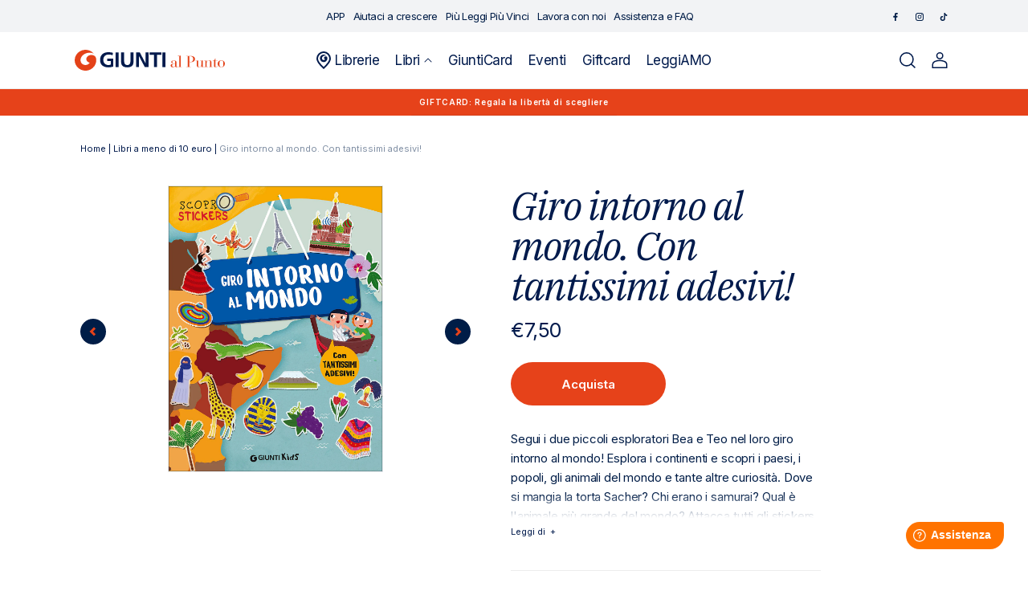

--- FILE ---
content_type: text/html; charset=utf-8
request_url: https://giuntialpunto.it/products/giro-intorno-al-mondo-9788809819856
body_size: 29319
content:
<!doctype html>
<html class="no-js" lang="it">
  <head>
    <meta charset="utf-8">
    <meta http-equiv="X-UA-Compatible" content="IE=edge">
    <meta name="viewport" content="width=device-width" />
    <meta name="viewport" content="width=device-width,initial-scale=1">
    <meta name="theme-color" content="">
    <link rel="canonical" href="https://giuntialpunto.it/products/giro-intorno-al-mondo-9788809819856">
    <link rel="preconnect" href="https://cdn.shopify.com" crossorigin><link rel="icon" type="image/png" href="//giuntialpunto.it/cdn/shop/files/Giunti-favicon_1.png?crop=center&height=32&v=1674485900&width=32"><link rel="preconnect" href="https://fonts.shopifycdn.com" crossorigin><title>
      
        
Giro intorno al mondo. Con tantissimi adesivi! | Giunti al punto
      
    </title>

    
      <meta name="description" content="
Scopri Giro intorno al mondo. Con tantissimi adesivi! pubblicato da Giunti Editore su Giunti al punto e in tutti gli store Giunti. Consulta il catalogo online.">
    

    

<meta property="og:site_name" content="Giunti al punto">
<meta property="og:url" content="https://giuntialpunto.it/products/giro-intorno-al-mondo-9788809819856">
<meta property="og:title" content="Giro intorno al mondo. Con tantissimi adesivi!">
<meta property="og:type" content="product">
<meta property="og:description" content="Segui i due piccoli esploratori Bea e Teo nel loro giro intorno al mondo! Esplora i continenti e scopri i paesi, i popoli, gli animali del mondo e tante altre curiosità. Dove si mangia la torta Sacher? Chi erano i samurai? Qual è l&#39;animale più grande del mondo? Attacca tutti gli stickers negli scenari illustrati per di"><meta property="og:image" content="http://giuntialpunto.it/cdn/shop/files/20260116_18dc78a0b85547f69c460acae0df9e4f66138R.jpg?v=1768527715">
  <meta property="og:image:secure_url" content="https://giuntialpunto.it/cdn/shop/files/20260116_18dc78a0b85547f69c460acae0df9e4f66138R.jpg?v=1768527715">
  <meta property="og:image:width" content="1000">
  <meta property="og:image:height" content="1339"><meta property="og:price:amount" content="7,50">
  <meta property="og:price:currency" content="EUR"><meta name="twitter:card" content="summary_large_image">
<meta name="twitter:title" content="Giro intorno al mondo. Con tantissimi adesivi!">
<meta name="twitter:description" content="Segui i due piccoli esploratori Bea e Teo nel loro giro intorno al mondo! Esplora i continenti e scopri i paesi, i popoli, gli animali del mondo e tante altre curiosità. Dove si mangia la torta Sacher? Chi erano i samurai? Qual è l&#39;animale più grande del mondo? Attacca tutti gli stickers negli scenari illustrati per di">


    <script data-cookieconsent="ignore" src="//giuntialpunto.it/cdn/shop/t/2/assets/global.js?v=37733884439238216971677865520" defer="defer"></script>
    
    <script>window.performance && window.performance.mark && window.performance.mark('shopify.content_for_header.start');</script><meta name="facebook-domain-verification" content="p6yxebww5me5yhcd4sukyxnvk3lsou">
<meta name="google-site-verification" content="V1Vy6YH0zj1NMc4uUm61C0WaGM8x07ezGjq4avCTL6o">
<meta id="shopify-digital-wallet" name="shopify-digital-wallet" content="/59645231157/digital_wallets/dialog">
<meta name="shopify-checkout-api-token" content="f309b8c616267b1172748024cae89dc4">
<meta id="in-context-paypal-metadata" data-shop-id="59645231157" data-venmo-supported="false" data-environment="production" data-locale="it_IT" data-paypal-v4="true" data-currency="EUR">
<link rel="alternate" type="application/json+oembed" href="https://giuntialpunto.it/products/giro-intorno-al-mondo-9788809819856.oembed">
<script async="async" src="/checkouts/internal/preloads.js?locale=it-IT"></script>
<link rel="preconnect" href="https://shop.app" crossorigin="anonymous">
<script async="async" src="https://shop.app/checkouts/internal/preloads.js?locale=it-IT&shop_id=59645231157" crossorigin="anonymous"></script>
<script id="apple-pay-shop-capabilities" type="application/json">{"shopId":59645231157,"countryCode":"IT","currencyCode":"EUR","merchantCapabilities":["supports3DS"],"merchantId":"gid:\/\/shopify\/Shop\/59645231157","merchantName":"Giunti al punto","requiredBillingContactFields":["postalAddress","email"],"requiredShippingContactFields":["postalAddress","email"],"shippingType":"shipping","supportedNetworks":["visa","maestro","masterCard","amex"],"total":{"type":"pending","label":"Giunti al punto","amount":"1.00"},"shopifyPaymentsEnabled":true,"supportsSubscriptions":true}</script>
<script id="shopify-features" type="application/json">{"accessToken":"f309b8c616267b1172748024cae89dc4","betas":["rich-media-storefront-analytics"],"domain":"giuntialpunto.it","predictiveSearch":true,"shopId":59645231157,"locale":"it"}</script>
<script>var Shopify = Shopify || {};
Shopify.shop = "giuntialpunto.myshopify.com";
Shopify.locale = "it";
Shopify.currency = {"active":"EUR","rate":"1.0"};
Shopify.country = "IT";
Shopify.theme = {"name":"Giuntialpunto","id":127474270261,"schema_name":"Dawn","schema_version":"6.0.2","theme_store_id":887,"role":"main"};
Shopify.theme.handle = "null";
Shopify.theme.style = {"id":null,"handle":null};
Shopify.cdnHost = "giuntialpunto.it/cdn";
Shopify.routes = Shopify.routes || {};
Shopify.routes.root = "/";</script>
<script type="module">!function(o){(o.Shopify=o.Shopify||{}).modules=!0}(window);</script>
<script>!function(o){function n(){var o=[];function n(){o.push(Array.prototype.slice.apply(arguments))}return n.q=o,n}var t=o.Shopify=o.Shopify||{};t.loadFeatures=n(),t.autoloadFeatures=n()}(window);</script>
<script>
  window.ShopifyPay = window.ShopifyPay || {};
  window.ShopifyPay.apiHost = "shop.app\/pay";
  window.ShopifyPay.redirectState = null;
</script>
<script id="shop-js-analytics" type="application/json">{"pageType":"product"}</script>
<script defer="defer" async type="module" src="//giuntialpunto.it/cdn/shopifycloud/shop-js/modules/v2/client.init-shop-cart-sync_DBkBYU4u.it.esm.js"></script>
<script defer="defer" async type="module" src="//giuntialpunto.it/cdn/shopifycloud/shop-js/modules/v2/chunk.common_Bivs4Di_.esm.js"></script>
<script type="module">
  await import("//giuntialpunto.it/cdn/shopifycloud/shop-js/modules/v2/client.init-shop-cart-sync_DBkBYU4u.it.esm.js");
await import("//giuntialpunto.it/cdn/shopifycloud/shop-js/modules/v2/chunk.common_Bivs4Di_.esm.js");

  window.Shopify.SignInWithShop?.initShopCartSync?.({"fedCMEnabled":true,"windoidEnabled":true});

</script>
<script>
  window.Shopify = window.Shopify || {};
  if (!window.Shopify.featureAssets) window.Shopify.featureAssets = {};
  window.Shopify.featureAssets['shop-js'] = {"shop-cart-sync":["modules/v2/client.shop-cart-sync_DRwX6nDW.it.esm.js","modules/v2/chunk.common_Bivs4Di_.esm.js"],"init-fed-cm":["modules/v2/client.init-fed-cm_BuvK7TtG.it.esm.js","modules/v2/chunk.common_Bivs4Di_.esm.js"],"init-windoid":["modules/v2/client.init-windoid_DIfIlX9n.it.esm.js","modules/v2/chunk.common_Bivs4Di_.esm.js"],"shop-cash-offers":["modules/v2/client.shop-cash-offers_DH2AMOrM.it.esm.js","modules/v2/chunk.common_Bivs4Di_.esm.js","modules/v2/chunk.modal_6w1UtILY.esm.js"],"shop-button":["modules/v2/client.shop-button_BWU4Ej2I.it.esm.js","modules/v2/chunk.common_Bivs4Di_.esm.js"],"init-shop-email-lookup-coordinator":["modules/v2/client.init-shop-email-lookup-coordinator_CTqdooTa.it.esm.js","modules/v2/chunk.common_Bivs4Di_.esm.js"],"shop-toast-manager":["modules/v2/client.shop-toast-manager_Bf_Cko8v.it.esm.js","modules/v2/chunk.common_Bivs4Di_.esm.js"],"shop-login-button":["modules/v2/client.shop-login-button_D0BCYDhI.it.esm.js","modules/v2/chunk.common_Bivs4Di_.esm.js","modules/v2/chunk.modal_6w1UtILY.esm.js"],"avatar":["modules/v2/client.avatar_BTnouDA3.it.esm.js"],"init-shop-cart-sync":["modules/v2/client.init-shop-cart-sync_DBkBYU4u.it.esm.js","modules/v2/chunk.common_Bivs4Di_.esm.js"],"pay-button":["modules/v2/client.pay-button_s5RWRwDl.it.esm.js","modules/v2/chunk.common_Bivs4Di_.esm.js"],"init-shop-for-new-customer-accounts":["modules/v2/client.init-shop-for-new-customer-accounts_COah5pzV.it.esm.js","modules/v2/client.shop-login-button_D0BCYDhI.it.esm.js","modules/v2/chunk.common_Bivs4Di_.esm.js","modules/v2/chunk.modal_6w1UtILY.esm.js"],"init-customer-accounts-sign-up":["modules/v2/client.init-customer-accounts-sign-up_BLOO4MoV.it.esm.js","modules/v2/client.shop-login-button_D0BCYDhI.it.esm.js","modules/v2/chunk.common_Bivs4Di_.esm.js","modules/v2/chunk.modal_6w1UtILY.esm.js"],"shop-follow-button":["modules/v2/client.shop-follow-button_DYPtBXlp.it.esm.js","modules/v2/chunk.common_Bivs4Di_.esm.js","modules/v2/chunk.modal_6w1UtILY.esm.js"],"checkout-modal":["modules/v2/client.checkout-modal_C7xF1TCw.it.esm.js","modules/v2/chunk.common_Bivs4Di_.esm.js","modules/v2/chunk.modal_6w1UtILY.esm.js"],"init-customer-accounts":["modules/v2/client.init-customer-accounts_DWzouIcw.it.esm.js","modules/v2/client.shop-login-button_D0BCYDhI.it.esm.js","modules/v2/chunk.common_Bivs4Di_.esm.js","modules/v2/chunk.modal_6w1UtILY.esm.js"],"lead-capture":["modules/v2/client.lead-capture_fXpMUDiq.it.esm.js","modules/v2/chunk.common_Bivs4Di_.esm.js","modules/v2/chunk.modal_6w1UtILY.esm.js"],"shop-login":["modules/v2/client.shop-login_DG4QDlwr.it.esm.js","modules/v2/chunk.common_Bivs4Di_.esm.js","modules/v2/chunk.modal_6w1UtILY.esm.js"],"payment-terms":["modules/v2/client.payment-terms_Bm6b8FRY.it.esm.js","modules/v2/chunk.common_Bivs4Di_.esm.js","modules/v2/chunk.modal_6w1UtILY.esm.js"]};
</script>
<script>(function() {
  var isLoaded = false;
  function asyncLoad() {
    if (isLoaded) return;
    isLoaded = true;
    var urls = ["https:\/\/platform-api.sharethis.com\/js\/sharethis.js?shop=giuntialpunto.myshopify.com#property=639af2335150cb0013011cfe\u0026product=inline-share-buttons\u0026source=inline-share-buttons-shopify\u0026ver=1671101196"];
    for (var i = 0; i < urls.length; i++) {
      var s = document.createElement('script');
      s.type = 'text/javascript';
      s.async = true;
      s.src = urls[i];
      var x = document.getElementsByTagName('script')[0];
      x.parentNode.insertBefore(s, x);
    }
  };
  if(window.attachEvent) {
    window.attachEvent('onload', asyncLoad);
  } else {
    window.addEventListener('load', asyncLoad, false);
  }
})();</script>
<script id="__st">var __st={"a":59645231157,"offset":3600,"reqid":"140bdc43-5b95-4746-a013-fc78ef520cfc-1768884412","pageurl":"giuntialpunto.it\/products\/giro-intorno-al-mondo-9788809819856","u":"569b09b07d4b","p":"product","rtyp":"product","rid":7110543671349};</script>
<script>window.ShopifyPaypalV4VisibilityTracking = true;</script>
<script id="captcha-bootstrap">!function(){'use strict';const t='contact',e='account',n='new_comment',o=[[t,t],['blogs',n],['comments',n],[t,'customer']],c=[[e,'customer_login'],[e,'guest_login'],[e,'recover_customer_password'],[e,'create_customer']],r=t=>t.map((([t,e])=>`form[action*='/${t}']:not([data-nocaptcha='true']) input[name='form_type'][value='${e}']`)).join(','),a=t=>()=>t?[...document.querySelectorAll(t)].map((t=>t.form)):[];function s(){const t=[...o],e=r(t);return a(e)}const i='password',u='form_key',d=['recaptcha-v3-token','g-recaptcha-response','h-captcha-response',i],f=()=>{try{return window.sessionStorage}catch{return}},m='__shopify_v',_=t=>t.elements[u];function p(t,e,n=!1){try{const o=window.sessionStorage,c=JSON.parse(o.getItem(e)),{data:r}=function(t){const{data:e,action:n}=t;return t[m]||n?{data:e,action:n}:{data:t,action:n}}(c);for(const[e,n]of Object.entries(r))t.elements[e]&&(t.elements[e].value=n);n&&o.removeItem(e)}catch(o){console.error('form repopulation failed',{error:o})}}const l='form_type',E='cptcha';function T(t){t.dataset[E]=!0}const w=window,h=w.document,L='Shopify',v='ce_forms',y='captcha';let A=!1;((t,e)=>{const n=(g='f06e6c50-85a8-45c8-87d0-21a2b65856fe',I='https://cdn.shopify.com/shopifycloud/storefront-forms-hcaptcha/ce_storefront_forms_captcha_hcaptcha.v1.5.2.iife.js',D={infoText:'Protetto da hCaptcha',privacyText:'Privacy',termsText:'Termini'},(t,e,n)=>{const o=w[L][v],c=o.bindForm;if(c)return c(t,g,e,D).then(n);var r;o.q.push([[t,g,e,D],n]),r=I,A||(h.body.append(Object.assign(h.createElement('script'),{id:'captcha-provider',async:!0,src:r})),A=!0)});var g,I,D;w[L]=w[L]||{},w[L][v]=w[L][v]||{},w[L][v].q=[],w[L][y]=w[L][y]||{},w[L][y].protect=function(t,e){n(t,void 0,e),T(t)},Object.freeze(w[L][y]),function(t,e,n,w,h,L){const[v,y,A,g]=function(t,e,n){const i=e?o:[],u=t?c:[],d=[...i,...u],f=r(d),m=r(i),_=r(d.filter((([t,e])=>n.includes(e))));return[a(f),a(m),a(_),s()]}(w,h,L),I=t=>{const e=t.target;return e instanceof HTMLFormElement?e:e&&e.form},D=t=>v().includes(t);t.addEventListener('submit',(t=>{const e=I(t);if(!e)return;const n=D(e)&&!e.dataset.hcaptchaBound&&!e.dataset.recaptchaBound,o=_(e),c=g().includes(e)&&(!o||!o.value);(n||c)&&t.preventDefault(),c&&!n&&(function(t){try{if(!f())return;!function(t){const e=f();if(!e)return;const n=_(t);if(!n)return;const o=n.value;o&&e.removeItem(o)}(t);const e=Array.from(Array(32),(()=>Math.random().toString(36)[2])).join('');!function(t,e){_(t)||t.append(Object.assign(document.createElement('input'),{type:'hidden',name:u})),t.elements[u].value=e}(t,e),function(t,e){const n=f();if(!n)return;const o=[...t.querySelectorAll(`input[type='${i}']`)].map((({name:t})=>t)),c=[...d,...o],r={};for(const[a,s]of new FormData(t).entries())c.includes(a)||(r[a]=s);n.setItem(e,JSON.stringify({[m]:1,action:t.action,data:r}))}(t,e)}catch(e){console.error('failed to persist form',e)}}(e),e.submit())}));const S=(t,e)=>{t&&!t.dataset[E]&&(n(t,e.some((e=>e===t))),T(t))};for(const o of['focusin','change'])t.addEventListener(o,(t=>{const e=I(t);D(e)&&S(e,y())}));const B=e.get('form_key'),M=e.get(l),P=B&&M;t.addEventListener('DOMContentLoaded',(()=>{const t=y();if(P)for(const e of t)e.elements[l].value===M&&p(e,B);[...new Set([...A(),...v().filter((t=>'true'===t.dataset.shopifyCaptcha))])].forEach((e=>S(e,t)))}))}(h,new URLSearchParams(w.location.search),n,t,e,['guest_login'])})(!1,!0)}();</script>
<script integrity="sha256-4kQ18oKyAcykRKYeNunJcIwy7WH5gtpwJnB7kiuLZ1E=" data-source-attribution="shopify.loadfeatures" defer="defer" src="//giuntialpunto.it/cdn/shopifycloud/storefront/assets/storefront/load_feature-a0a9edcb.js" crossorigin="anonymous"></script>
<script crossorigin="anonymous" defer="defer" src="//giuntialpunto.it/cdn/shopifycloud/storefront/assets/shopify_pay/storefront-65b4c6d7.js?v=20250812"></script>
<script data-source-attribution="shopify.dynamic_checkout.dynamic.init">var Shopify=Shopify||{};Shopify.PaymentButton=Shopify.PaymentButton||{isStorefrontPortableWallets:!0,init:function(){window.Shopify.PaymentButton.init=function(){};var t=document.createElement("script");t.src="https://giuntialpunto.it/cdn/shopifycloud/portable-wallets/latest/portable-wallets.it.js",t.type="module",document.head.appendChild(t)}};
</script>
<script data-source-attribution="shopify.dynamic_checkout.buyer_consent">
  function portableWalletsHideBuyerConsent(e){var t=document.getElementById("shopify-buyer-consent"),n=document.getElementById("shopify-subscription-policy-button");t&&n&&(t.classList.add("hidden"),t.setAttribute("aria-hidden","true"),n.removeEventListener("click",e))}function portableWalletsShowBuyerConsent(e){var t=document.getElementById("shopify-buyer-consent"),n=document.getElementById("shopify-subscription-policy-button");t&&n&&(t.classList.remove("hidden"),t.removeAttribute("aria-hidden"),n.addEventListener("click",e))}window.Shopify?.PaymentButton&&(window.Shopify.PaymentButton.hideBuyerConsent=portableWalletsHideBuyerConsent,window.Shopify.PaymentButton.showBuyerConsent=portableWalletsShowBuyerConsent);
</script>
<script data-source-attribution="shopify.dynamic_checkout.cart.bootstrap">document.addEventListener("DOMContentLoaded",(function(){function t(){return document.querySelector("shopify-accelerated-checkout-cart, shopify-accelerated-checkout")}if(t())Shopify.PaymentButton.init();else{new MutationObserver((function(e,n){t()&&(Shopify.PaymentButton.init(),n.disconnect())})).observe(document.body,{childList:!0,subtree:!0})}}));
</script>
<link id="shopify-accelerated-checkout-styles" rel="stylesheet" media="screen" href="https://giuntialpunto.it/cdn/shopifycloud/portable-wallets/latest/accelerated-checkout-backwards-compat.css" crossorigin="anonymous">
<style id="shopify-accelerated-checkout-cart">
        #shopify-buyer-consent {
  margin-top: 1em;
  display: inline-block;
  width: 100%;
}

#shopify-buyer-consent.hidden {
  display: none;
}

#shopify-subscription-policy-button {
  background: none;
  border: none;
  padding: 0;
  text-decoration: underline;
  font-size: inherit;
  cursor: pointer;
}

#shopify-subscription-policy-button::before {
  box-shadow: none;
}

      </style>
<script id="sections-script" data-sections="footer" defer="defer" src="//giuntialpunto.it/cdn/shop/t/2/compiled_assets/scripts.js?v=79453"></script>
<script>window.performance && window.performance.mark && window.performance.mark('shopify.content_for_header.end');</script>

    <link rel="preconnect" href="https://fonts.googleapis.com">
    <link rel="preconnect" href="https://fonts.gstatic.com" crossorigin>
    <link href="https://fonts.googleapis.com/css2?family=IBM+Plex+Serif:ital@1&family=Inter:wght@400;500;600&display=swap" rel="stylesheet">

    <style data-shopify>
      @font-face {
  font-family: Assistant;
  font-weight: 400;
  font-style: normal;
  font-display: swap;
  src: url("//giuntialpunto.it/cdn/fonts/assistant/assistant_n4.9120912a469cad1cc292572851508ca49d12e768.woff2") format("woff2"),
       url("//giuntialpunto.it/cdn/fonts/assistant/assistant_n4.6e9875ce64e0fefcd3f4446b7ec9036b3ddd2985.woff") format("woff");
}

      @font-face {
  font-family: Assistant;
  font-weight: 700;
  font-style: normal;
  font-display: swap;
  src: url("//giuntialpunto.it/cdn/fonts/assistant/assistant_n7.bf44452348ec8b8efa3aa3068825305886b1c83c.woff2") format("woff2"),
       url("//giuntialpunto.it/cdn/fonts/assistant/assistant_n7.0c887fee83f6b3bda822f1150b912c72da0f7b64.woff") format("woff");
}

      
      
      @font-face {
  font-family: Assistant;
  font-weight: 400;
  font-style: normal;
  font-display: swap;
  src: url("//giuntialpunto.it/cdn/fonts/assistant/assistant_n4.9120912a469cad1cc292572851508ca49d12e768.woff2") format("woff2"),
       url("//giuntialpunto.it/cdn/fonts/assistant/assistant_n4.6e9875ce64e0fefcd3f4446b7ec9036b3ddd2985.woff") format("woff");
}


      :root {
        --font-body-family: Assistant, sans-serif;
        --font-body-style: normal;
        --font-body-weight: 400;
        --font-body-weight-bold: 700;

        --font-heading-family: Assistant, sans-serif;
        --font-heading-style: normal;
        --font-heading-weight: 400;

        --font-body-scale: 1.0;
        --font-heading-scale: 1.0;

        --color-base-text: 18, 18, 18;
        --color-shadow: 18, 18, 18;
        --color-base-background-1: 255, 255, 255;
        --color-base-background-2: 243, 243, 243;
        --color-base-solid-button-labels: 255, 255, 255;
        --color-base-outline-button-labels: 18, 18, 18;
        --color-base-accent-1: 18, 18, 18;
        --color-base-accent-2: 51, 79, 180;
        --payment-terms-background-color: #ffffff;

        --gradient-base-background-1: #ffffff;
        --gradient-base-background-2: #f3f3f3;
        --gradient-base-accent-1: #121212;
        --gradient-base-accent-2: #334fb4;

        --media-padding: px;
        --media-border-opacity: 0.05;
        --media-border-width: 1px;
        --media-radius: 0px;
        --media-shadow-opacity: 0.0;
        --media-shadow-horizontal-offset: 0px;
        --media-shadow-vertical-offset: 4px;
        --media-shadow-blur-radius: 5px;
        --media-shadow-visible: 0;

        --page-width: 120rem;
        --page-width-margin: 0rem;

        --card-image-padding: 0.0rem;
        --card-corner-radius: 0.0rem;
        --card-text-alignment: left;
        --card-border-width: 0.0rem;
        --card-border-opacity: 0.1;
        --card-shadow-opacity: 0.0;
        --card-shadow-visible: 0;
        --card-shadow-horizontal-offset: 0.0rem;
        --card-shadow-vertical-offset: 0.4rem;
        --card-shadow-blur-radius: 0.5rem;

        --badge-corner-radius: 4.0rem;

        --popup-border-width: 1px;
        --popup-border-opacity: 0.1;
        --popup-corner-radius: 0px;
        --popup-shadow-opacity: 0.0;
        --popup-shadow-horizontal-offset: 0px;
        --popup-shadow-vertical-offset: 4px;
        --popup-shadow-blur-radius: 5px;

        --drawer-border-width: 1px;
        --drawer-border-opacity: 0.1;
        --drawer-shadow-opacity: 0.0;
        --drawer-shadow-horizontal-offset: 0px;
        --drawer-shadow-vertical-offset: 4px;
        --drawer-shadow-blur-radius: 5px;

        --spacing-sections-desktop: 0px;
        --spacing-sections-mobile: 0px;

        --grid-desktop-vertical-spacing: 8px;
        --grid-desktop-horizontal-spacing: 8px;
        --grid-mobile-vertical-spacing: 4px;
        --grid-mobile-horizontal-spacing: 4px;

        --text-boxes-border-opacity: 0.1;
        --text-boxes-border-width: 0px;
        --text-boxes-radius: 0px;
        --text-boxes-shadow-opacity: 0.0;
        --text-boxes-shadow-visible: 0;
        --text-boxes-shadow-horizontal-offset: 0px;
        --text-boxes-shadow-vertical-offset: 4px;
        --text-boxes-shadow-blur-radius: 5px;

        --buttons-radius: 0px;
        --buttons-radius-outset: 0px;
        --buttons-border-width: 1px;
        --buttons-border-opacity: 1.0;
        --buttons-shadow-opacity: 0.0;
        --buttons-shadow-visible: 0;
        --buttons-shadow-horizontal-offset: 0px;
        --buttons-shadow-vertical-offset: 4px;
        --buttons-shadow-blur-radius: 5px;
        --buttons-border-offset: 0px;

        --inputs-radius: 0px;
        --inputs-border-width: 1px;
        --inputs-border-opacity: 0.55;
        --inputs-shadow-opacity: 0.0;
        --inputs-shadow-horizontal-offset: 0px;
        --inputs-margin-offset: 0px;
        --inputs-shadow-vertical-offset: 4px;
        --inputs-shadow-blur-radius: 5px;
        --inputs-radius-outset: 0px;

        --variant-pills-radius: 40px;
        --variant-pills-border-width: 1px;
        --variant-pills-border-opacity: 0.55;
        --variant-pills-shadow-opacity: 0.0;
        --variant-pills-shadow-horizontal-offset: 0px;
        --variant-pills-shadow-vertical-offset: 4px;
        --variant-pills-shadow-blur-radius: 5px;
      }

      *,
      *::before,
      *::after {
        box-sizing: inherit;
      }

      html {
        box-sizing: border-box;
        font-size: calc(var(--font-body-scale) * 62.5%);
        height: 100%;
      }

      body {
        display: grid;
        grid-template-rows: auto auto 1fr auto;
        grid-template-columns: 100%;
        min-height: 100%;
        margin: 0;
        font-size: 1.5rem;
        letter-spacing: 0.06rem;
        line-height: calc(1 + 0.8 / var(--font-body-scale));
        font-family: var(--font-body-family);
        font-style: var(--font-body-style);
        font-weight: var(--font-body-weight);
      }

      @media screen and (min-width: 750px) {
        body {
          font-size: 1.6rem;
        }
      }
    </style>

    <link href="//giuntialpunto.it/cdn/shop/t/2/assets/base.css?v=160970808564307144631687768842" rel="stylesheet" type="text/css" media="all" />
<link rel="preload" as="font" href="//giuntialpunto.it/cdn/fonts/assistant/assistant_n4.9120912a469cad1cc292572851508ca49d12e768.woff2" type="font/woff2" crossorigin><link rel="preload" as="font" href="//giuntialpunto.it/cdn/fonts/assistant/assistant_n4.9120912a469cad1cc292572851508ca49d12e768.woff2" type="font/woff2" crossorigin><link rel="stylesheet" href="//giuntialpunto.it/cdn/shop/t/2/assets/component-predictive-search.css?v=75325732256589523541674830983" media="print" onload="this.media='all'"><link rel="stylesheet" href="https://cdnjs.cloudflare.com/ajax/libs/font-awesome/6.2.1/css/all.min.css"
      integrity="sha512-MV7K8+y+gLIBoVD59lQIYicR65iaqukzvf/nwasF0nqhPay5w/9lJmVM2hMDcnK1OnMGCdVK+iQrJ7lzPJQd1w=="
      crossorigin="anonymous" referrerpolicy="no-referrer" />

    <link rel="stylesheet" href="https://cdn.jsdelivr.net/npm/flatpickr/dist/flatpickr.min.css">

    <script>document.documentElement.className = document.documentElement.className.replace('no-js', 'js');
    if (Shopify.designMode) {
      document.documentElement.classList.add('shopify-design-mode');
    }
    </script>

    <script type="text/javascript">
      /* Init Adiacent settings */
      window.Adiacent = {};

      
        window.Adiacent.consentBanner = 'cookiebot';
      
    </script>

    <link rel="stylesheet" href="//giuntialpunto.it/cdn/shop/t/2/assets/app.min.css?v=40881180635950420671748364019" media="all" type="text/css" />
    <script defer="defer" src="//giuntialpunto.it/cdn/shop/t/2/assets/app.min.js?v=19420894094175011991748364020"></script>

    
    
      <script type="text/javascript" defer="defer" src="//giuntialpunto.it/cdn/shop/t/2/assets/main.apps.products_with_same_authors.js?v=161936122748367736701766064485"></script>
      <script type="text/javascript" defer="defer" src="//giuntialpunto.it/cdn/shop/t/2/assets/main.apps.storelocator.js?v=59875298537450963251730294204"></script>
    

    

    

    

    

    
    

    <script type="text/javascript" src="https://platform-api.sharethis.com/js/sharethis.js#property=63a020d94c319700156562f5&product=inline-share-buttons&source=platform" async="async"></script>
  <link href="https://monorail-edge.shopifysvc.com" rel="dns-prefetch">
<script>(function(){if ("sendBeacon" in navigator && "performance" in window) {try {var session_token_from_headers = performance.getEntriesByType('navigation')[0].serverTiming.find(x => x.name == '_s').description;} catch {var session_token_from_headers = undefined;}var session_cookie_matches = document.cookie.match(/_shopify_s=([^;]*)/);var session_token_from_cookie = session_cookie_matches && session_cookie_matches.length === 2 ? session_cookie_matches[1] : "";var session_token = session_token_from_headers || session_token_from_cookie || "";function handle_abandonment_event(e) {var entries = performance.getEntries().filter(function(entry) {return /monorail-edge.shopifysvc.com/.test(entry.name);});if (!window.abandonment_tracked && entries.length === 0) {window.abandonment_tracked = true;var currentMs = Date.now();var navigation_start = performance.timing.navigationStart;var payload = {shop_id: 59645231157,url: window.location.href,navigation_start,duration: currentMs - navigation_start,session_token,page_type: "product"};window.navigator.sendBeacon("https://monorail-edge.shopifysvc.com/v1/produce", JSON.stringify({schema_id: "online_store_buyer_site_abandonment/1.1",payload: payload,metadata: {event_created_at_ms: currentMs,event_sent_at_ms: currentMs}}));}}window.addEventListener('pagehide', handle_abandonment_event);}}());</script>
<script id="web-pixels-manager-setup">(function e(e,d,r,n,o){if(void 0===o&&(o={}),!Boolean(null===(a=null===(i=window.Shopify)||void 0===i?void 0:i.analytics)||void 0===a?void 0:a.replayQueue)){var i,a;window.Shopify=window.Shopify||{};var t=window.Shopify;t.analytics=t.analytics||{};var s=t.analytics;s.replayQueue=[],s.publish=function(e,d,r){return s.replayQueue.push([e,d,r]),!0};try{self.performance.mark("wpm:start")}catch(e){}var l=function(){var e={modern:/Edge?\/(1{2}[4-9]|1[2-9]\d|[2-9]\d{2}|\d{4,})\.\d+(\.\d+|)|Firefox\/(1{2}[4-9]|1[2-9]\d|[2-9]\d{2}|\d{4,})\.\d+(\.\d+|)|Chrom(ium|e)\/(9{2}|\d{3,})\.\d+(\.\d+|)|(Maci|X1{2}).+ Version\/(15\.\d+|(1[6-9]|[2-9]\d|\d{3,})\.\d+)([,.]\d+|)( \(\w+\)|)( Mobile\/\w+|) Safari\/|Chrome.+OPR\/(9{2}|\d{3,})\.\d+\.\d+|(CPU[ +]OS|iPhone[ +]OS|CPU[ +]iPhone|CPU IPhone OS|CPU iPad OS)[ +]+(15[._]\d+|(1[6-9]|[2-9]\d|\d{3,})[._]\d+)([._]\d+|)|Android:?[ /-](13[3-9]|1[4-9]\d|[2-9]\d{2}|\d{4,})(\.\d+|)(\.\d+|)|Android.+Firefox\/(13[5-9]|1[4-9]\d|[2-9]\d{2}|\d{4,})\.\d+(\.\d+|)|Android.+Chrom(ium|e)\/(13[3-9]|1[4-9]\d|[2-9]\d{2}|\d{4,})\.\d+(\.\d+|)|SamsungBrowser\/([2-9]\d|\d{3,})\.\d+/,legacy:/Edge?\/(1[6-9]|[2-9]\d|\d{3,})\.\d+(\.\d+|)|Firefox\/(5[4-9]|[6-9]\d|\d{3,})\.\d+(\.\d+|)|Chrom(ium|e)\/(5[1-9]|[6-9]\d|\d{3,})\.\d+(\.\d+|)([\d.]+$|.*Safari\/(?![\d.]+ Edge\/[\d.]+$))|(Maci|X1{2}).+ Version\/(10\.\d+|(1[1-9]|[2-9]\d|\d{3,})\.\d+)([,.]\d+|)( \(\w+\)|)( Mobile\/\w+|) Safari\/|Chrome.+OPR\/(3[89]|[4-9]\d|\d{3,})\.\d+\.\d+|(CPU[ +]OS|iPhone[ +]OS|CPU[ +]iPhone|CPU IPhone OS|CPU iPad OS)[ +]+(10[._]\d+|(1[1-9]|[2-9]\d|\d{3,})[._]\d+)([._]\d+|)|Android:?[ /-](13[3-9]|1[4-9]\d|[2-9]\d{2}|\d{4,})(\.\d+|)(\.\d+|)|Mobile Safari.+OPR\/([89]\d|\d{3,})\.\d+\.\d+|Android.+Firefox\/(13[5-9]|1[4-9]\d|[2-9]\d{2}|\d{4,})\.\d+(\.\d+|)|Android.+Chrom(ium|e)\/(13[3-9]|1[4-9]\d|[2-9]\d{2}|\d{4,})\.\d+(\.\d+|)|Android.+(UC? ?Browser|UCWEB|U3)[ /]?(15\.([5-9]|\d{2,})|(1[6-9]|[2-9]\d|\d{3,})\.\d+)\.\d+|SamsungBrowser\/(5\.\d+|([6-9]|\d{2,})\.\d+)|Android.+MQ{2}Browser\/(14(\.(9|\d{2,})|)|(1[5-9]|[2-9]\d|\d{3,})(\.\d+|))(\.\d+|)|K[Aa][Ii]OS\/(3\.\d+|([4-9]|\d{2,})\.\d+)(\.\d+|)/},d=e.modern,r=e.legacy,n=navigator.userAgent;return n.match(d)?"modern":n.match(r)?"legacy":"unknown"}(),u="modern"===l?"modern":"legacy",c=(null!=n?n:{modern:"",legacy:""})[u],f=function(e){return[e.baseUrl,"/wpm","/b",e.hashVersion,"modern"===e.buildTarget?"m":"l",".js"].join("")}({baseUrl:d,hashVersion:r,buildTarget:u}),m=function(e){var d=e.version,r=e.bundleTarget,n=e.surface,o=e.pageUrl,i=e.monorailEndpoint;return{emit:function(e){var a=e.status,t=e.errorMsg,s=(new Date).getTime(),l=JSON.stringify({metadata:{event_sent_at_ms:s},events:[{schema_id:"web_pixels_manager_load/3.1",payload:{version:d,bundle_target:r,page_url:o,status:a,surface:n,error_msg:t},metadata:{event_created_at_ms:s}}]});if(!i)return console&&console.warn&&console.warn("[Web Pixels Manager] No Monorail endpoint provided, skipping logging."),!1;try{return self.navigator.sendBeacon.bind(self.navigator)(i,l)}catch(e){}var u=new XMLHttpRequest;try{return u.open("POST",i,!0),u.setRequestHeader("Content-Type","text/plain"),u.send(l),!0}catch(e){return console&&console.warn&&console.warn("[Web Pixels Manager] Got an unhandled error while logging to Monorail."),!1}}}}({version:r,bundleTarget:l,surface:e.surface,pageUrl:self.location.href,monorailEndpoint:e.monorailEndpoint});try{o.browserTarget=l,function(e){var d=e.src,r=e.async,n=void 0===r||r,o=e.onload,i=e.onerror,a=e.sri,t=e.scriptDataAttributes,s=void 0===t?{}:t,l=document.createElement("script"),u=document.querySelector("head"),c=document.querySelector("body");if(l.async=n,l.src=d,a&&(l.integrity=a,l.crossOrigin="anonymous"),s)for(var f in s)if(Object.prototype.hasOwnProperty.call(s,f))try{l.dataset[f]=s[f]}catch(e){}if(o&&l.addEventListener("load",o),i&&l.addEventListener("error",i),u)u.appendChild(l);else{if(!c)throw new Error("Did not find a head or body element to append the script");c.appendChild(l)}}({src:f,async:!0,onload:function(){if(!function(){var e,d;return Boolean(null===(d=null===(e=window.Shopify)||void 0===e?void 0:e.analytics)||void 0===d?void 0:d.initialized)}()){var d=window.webPixelsManager.init(e)||void 0;if(d){var r=window.Shopify.analytics;r.replayQueue.forEach((function(e){var r=e[0],n=e[1],o=e[2];d.publishCustomEvent(r,n,o)})),r.replayQueue=[],r.publish=d.publishCustomEvent,r.visitor=d.visitor,r.initialized=!0}}},onerror:function(){return m.emit({status:"failed",errorMsg:"".concat(f," has failed to load")})},sri:function(e){var d=/^sha384-[A-Za-z0-9+/=]+$/;return"string"==typeof e&&d.test(e)}(c)?c:"",scriptDataAttributes:o}),m.emit({status:"loading"})}catch(e){m.emit({status:"failed",errorMsg:(null==e?void 0:e.message)||"Unknown error"})}}})({shopId: 59645231157,storefrontBaseUrl: "https://giuntialpunto.it",extensionsBaseUrl: "https://extensions.shopifycdn.com/cdn/shopifycloud/web-pixels-manager",monorailEndpoint: "https://monorail-edge.shopifysvc.com/unstable/produce_batch",surface: "storefront-renderer",enabledBetaFlags: ["2dca8a86"],webPixelsConfigList: [{"id":"1088487772","configuration":"{\"config\":\"{\\\"pixel_id\\\":\\\"AW-961996892\\\",\\\"target_country\\\":\\\"IT\\\",\\\"gtag_events\\\":[{\\\"type\\\":\\\"begin_checkout\\\",\\\"action_label\\\":\\\"AW-961996892\\\/PXPFCJyCl6QYENzQ28oD\\\"},{\\\"type\\\":\\\"search\\\",\\\"action_label\\\":\\\"AW-961996892\\\/95QkCJaCl6QYENzQ28oD\\\"},{\\\"type\\\":\\\"view_item\\\",\\\"action_label\\\":[\\\"AW-961996892\\\/jYtKCJOCl6QYENzQ28oD\\\",\\\"MC-LJ1JPSVEJT\\\"]},{\\\"type\\\":\\\"purchase\\\",\\\"action_label\\\":[\\\"AW-961996892\\\/kwc8CKX8lqQYENzQ28oD\\\",\\\"MC-LJ1JPSVEJT\\\"]},{\\\"type\\\":\\\"page_view\\\",\\\"action_label\\\":[\\\"AW-961996892\\\/cZlaCJCCl6QYENzQ28oD\\\",\\\"MC-LJ1JPSVEJT\\\"]},{\\\"type\\\":\\\"add_payment_info\\\",\\\"action_label\\\":\\\"AW-961996892\\\/i3YzCMmFl6QYENzQ28oD\\\"},{\\\"type\\\":\\\"add_to_cart\\\",\\\"action_label\\\":\\\"AW-961996892\\\/0YX7CJmCl6QYENzQ28oD\\\"}],\\\"enable_monitoring_mode\\\":false}\"}","eventPayloadVersion":"v1","runtimeContext":"OPEN","scriptVersion":"b2a88bafab3e21179ed38636efcd8a93","type":"APP","apiClientId":1780363,"privacyPurposes":[],"dataSharingAdjustments":{"protectedCustomerApprovalScopes":["read_customer_address","read_customer_email","read_customer_name","read_customer_personal_data","read_customer_phone"]}},{"id":"830570844","configuration":"{\"pixelCode\":\"CHO8SO3C77U294TVK3KG\"}","eventPayloadVersion":"v1","runtimeContext":"STRICT","scriptVersion":"22e92c2ad45662f435e4801458fb78cc","type":"APP","apiClientId":4383523,"privacyPurposes":["ANALYTICS","MARKETING","SALE_OF_DATA"],"dataSharingAdjustments":{"protectedCustomerApprovalScopes":["read_customer_address","read_customer_email","read_customer_name","read_customer_personal_data","read_customer_phone"]}},{"id":"390725980","configuration":"{\"pixel_id\":\"559268121165719\",\"pixel_type\":\"facebook_pixel\",\"metaapp_system_user_token\":\"-\"}","eventPayloadVersion":"v1","runtimeContext":"OPEN","scriptVersion":"ca16bc87fe92b6042fbaa3acc2fbdaa6","type":"APP","apiClientId":2329312,"privacyPurposes":["ANALYTICS","MARKETING","SALE_OF_DATA"],"dataSharingAdjustments":{"protectedCustomerApprovalScopes":["read_customer_address","read_customer_email","read_customer_name","read_customer_personal_data","read_customer_phone"]}},{"id":"138838364","eventPayloadVersion":"1","runtimeContext":"LAX","scriptVersion":"4","type":"CUSTOM","privacyPurposes":[],"name":"Adiacent GTM"},{"id":"shopify-app-pixel","configuration":"{}","eventPayloadVersion":"v1","runtimeContext":"STRICT","scriptVersion":"0450","apiClientId":"shopify-pixel","type":"APP","privacyPurposes":["ANALYTICS","MARKETING"]},{"id":"shopify-custom-pixel","eventPayloadVersion":"v1","runtimeContext":"LAX","scriptVersion":"0450","apiClientId":"shopify-pixel","type":"CUSTOM","privacyPurposes":["ANALYTICS","MARKETING"]}],isMerchantRequest: false,initData: {"shop":{"name":"Giunti al punto","paymentSettings":{"currencyCode":"EUR"},"myshopifyDomain":"giuntialpunto.myshopify.com","countryCode":"IT","storefrontUrl":"https:\/\/giuntialpunto.it"},"customer":null,"cart":null,"checkout":null,"productVariants":[{"price":{"amount":7.5,"currencyCode":"EUR"},"product":{"title":"Giro intorno al mondo. Con tantissimi adesivi!","vendor":"giuntialpunto","id":"7110543671349","untranslatedTitle":"Giro intorno al mondo. Con tantissimi adesivi!","url":"\/products\/giro-intorno-al-mondo-9788809819856","type":"papery"},"id":"41985599766581","image":{"src":"\/\/giuntialpunto.it\/cdn\/shop\/files\/20260116_18dc78a0b85547f69c460acae0df9e4f66138R.jpg?v=1768527715"},"sku":"66138R","title":"Default Title","untranslatedTitle":"Default Title"}],"purchasingCompany":null},},"https://giuntialpunto.it/cdn","fcfee988w5aeb613cpc8e4bc33m6693e112",{"modern":"","legacy":""},{"shopId":"59645231157","storefrontBaseUrl":"https:\/\/giuntialpunto.it","extensionBaseUrl":"https:\/\/extensions.shopifycdn.com\/cdn\/shopifycloud\/web-pixels-manager","surface":"storefront-renderer","enabledBetaFlags":"[\"2dca8a86\"]","isMerchantRequest":"false","hashVersion":"fcfee988w5aeb613cpc8e4bc33m6693e112","publish":"custom","events":"[[\"page_viewed\",{}],[\"product_viewed\",{\"productVariant\":{\"price\":{\"amount\":7.5,\"currencyCode\":\"EUR\"},\"product\":{\"title\":\"Giro intorno al mondo. Con tantissimi adesivi!\",\"vendor\":\"giuntialpunto\",\"id\":\"7110543671349\",\"untranslatedTitle\":\"Giro intorno al mondo. Con tantissimi adesivi!\",\"url\":\"\/products\/giro-intorno-al-mondo-9788809819856\",\"type\":\"papery\"},\"id\":\"41985599766581\",\"image\":{\"src\":\"\/\/giuntialpunto.it\/cdn\/shop\/files\/20260116_18dc78a0b85547f69c460acae0df9e4f66138R.jpg?v=1768527715\"},\"sku\":\"66138R\",\"title\":\"Default Title\",\"untranslatedTitle\":\"Default Title\"}}]]"});</script><script>
  window.ShopifyAnalytics = window.ShopifyAnalytics || {};
  window.ShopifyAnalytics.meta = window.ShopifyAnalytics.meta || {};
  window.ShopifyAnalytics.meta.currency = 'EUR';
  var meta = {"product":{"id":7110543671349,"gid":"gid:\/\/shopify\/Product\/7110543671349","vendor":"giuntialpunto","type":"papery","handle":"giro-intorno-al-mondo-9788809819856","variants":[{"id":41985599766581,"price":750,"name":"Giro intorno al mondo. Con tantissimi adesivi!","public_title":null,"sku":"66138R"}],"remote":false},"page":{"pageType":"product","resourceType":"product","resourceId":7110543671349,"requestId":"140bdc43-5b95-4746-a013-fc78ef520cfc-1768884412"}};
  for (var attr in meta) {
    window.ShopifyAnalytics.meta[attr] = meta[attr];
  }
</script>
<script class="analytics">
  (function () {
    var customDocumentWrite = function(content) {
      var jquery = null;

      if (window.jQuery) {
        jquery = window.jQuery;
      } else if (window.Checkout && window.Checkout.$) {
        jquery = window.Checkout.$;
      }

      if (jquery) {
        jquery('body').append(content);
      }
    };

    var hasLoggedConversion = function(token) {
      if (token) {
        return document.cookie.indexOf('loggedConversion=' + token) !== -1;
      }
      return false;
    }

    var setCookieIfConversion = function(token) {
      if (token) {
        var twoMonthsFromNow = new Date(Date.now());
        twoMonthsFromNow.setMonth(twoMonthsFromNow.getMonth() + 2);

        document.cookie = 'loggedConversion=' + token + '; expires=' + twoMonthsFromNow;
      }
    }

    var trekkie = window.ShopifyAnalytics.lib = window.trekkie = window.trekkie || [];
    if (trekkie.integrations) {
      return;
    }
    trekkie.methods = [
      'identify',
      'page',
      'ready',
      'track',
      'trackForm',
      'trackLink'
    ];
    trekkie.factory = function(method) {
      return function() {
        var args = Array.prototype.slice.call(arguments);
        args.unshift(method);
        trekkie.push(args);
        return trekkie;
      };
    };
    for (var i = 0; i < trekkie.methods.length; i++) {
      var key = trekkie.methods[i];
      trekkie[key] = trekkie.factory(key);
    }
    trekkie.load = function(config) {
      trekkie.config = config || {};
      trekkie.config.initialDocumentCookie = document.cookie;
      var first = document.getElementsByTagName('script')[0];
      var script = document.createElement('script');
      script.type = 'text/javascript';
      script.onerror = function(e) {
        var scriptFallback = document.createElement('script');
        scriptFallback.type = 'text/javascript';
        scriptFallback.onerror = function(error) {
                var Monorail = {
      produce: function produce(monorailDomain, schemaId, payload) {
        var currentMs = new Date().getTime();
        var event = {
          schema_id: schemaId,
          payload: payload,
          metadata: {
            event_created_at_ms: currentMs,
            event_sent_at_ms: currentMs
          }
        };
        return Monorail.sendRequest("https://" + monorailDomain + "/v1/produce", JSON.stringify(event));
      },
      sendRequest: function sendRequest(endpointUrl, payload) {
        // Try the sendBeacon API
        if (window && window.navigator && typeof window.navigator.sendBeacon === 'function' && typeof window.Blob === 'function' && !Monorail.isIos12()) {
          var blobData = new window.Blob([payload], {
            type: 'text/plain'
          });

          if (window.navigator.sendBeacon(endpointUrl, blobData)) {
            return true;
          } // sendBeacon was not successful

        } // XHR beacon

        var xhr = new XMLHttpRequest();

        try {
          xhr.open('POST', endpointUrl);
          xhr.setRequestHeader('Content-Type', 'text/plain');
          xhr.send(payload);
        } catch (e) {
          console.log(e);
        }

        return false;
      },
      isIos12: function isIos12() {
        return window.navigator.userAgent.lastIndexOf('iPhone; CPU iPhone OS 12_') !== -1 || window.navigator.userAgent.lastIndexOf('iPad; CPU OS 12_') !== -1;
      }
    };
    Monorail.produce('monorail-edge.shopifysvc.com',
      'trekkie_storefront_load_errors/1.1',
      {shop_id: 59645231157,
      theme_id: 127474270261,
      app_name: "storefront",
      context_url: window.location.href,
      source_url: "//giuntialpunto.it/cdn/s/trekkie.storefront.cd680fe47e6c39ca5d5df5f0a32d569bc48c0f27.min.js"});

        };
        scriptFallback.async = true;
        scriptFallback.src = '//giuntialpunto.it/cdn/s/trekkie.storefront.cd680fe47e6c39ca5d5df5f0a32d569bc48c0f27.min.js';
        first.parentNode.insertBefore(scriptFallback, first);
      };
      script.async = true;
      script.src = '//giuntialpunto.it/cdn/s/trekkie.storefront.cd680fe47e6c39ca5d5df5f0a32d569bc48c0f27.min.js';
      first.parentNode.insertBefore(script, first);
    };
    trekkie.load(
      {"Trekkie":{"appName":"storefront","development":false,"defaultAttributes":{"shopId":59645231157,"isMerchantRequest":null,"themeId":127474270261,"themeCityHash":"12431729224351326651","contentLanguage":"it","currency":"EUR"},"isServerSideCookieWritingEnabled":true,"monorailRegion":"shop_domain","enabledBetaFlags":["65f19447"]},"Session Attribution":{},"S2S":{"facebookCapiEnabled":true,"source":"trekkie-storefront-renderer","apiClientId":580111}}
    );

    var loaded = false;
    trekkie.ready(function() {
      if (loaded) return;
      loaded = true;

      window.ShopifyAnalytics.lib = window.trekkie;

      var originalDocumentWrite = document.write;
      document.write = customDocumentWrite;
      try { window.ShopifyAnalytics.merchantGoogleAnalytics.call(this); } catch(error) {};
      document.write = originalDocumentWrite;

      window.ShopifyAnalytics.lib.page(null,{"pageType":"product","resourceType":"product","resourceId":7110543671349,"requestId":"140bdc43-5b95-4746-a013-fc78ef520cfc-1768884412","shopifyEmitted":true});

      var match = window.location.pathname.match(/checkouts\/(.+)\/(thank_you|post_purchase)/)
      var token = match? match[1]: undefined;
      if (!hasLoggedConversion(token)) {
        setCookieIfConversion(token);
        window.ShopifyAnalytics.lib.track("Viewed Product",{"currency":"EUR","variantId":41985599766581,"productId":7110543671349,"productGid":"gid:\/\/shopify\/Product\/7110543671349","name":"Giro intorno al mondo. Con tantissimi adesivi!","price":"7.50","sku":"66138R","brand":"giuntialpunto","variant":null,"category":"papery","nonInteraction":true,"remote":false},undefined,undefined,{"shopifyEmitted":true});
      window.ShopifyAnalytics.lib.track("monorail:\/\/trekkie_storefront_viewed_product\/1.1",{"currency":"EUR","variantId":41985599766581,"productId":7110543671349,"productGid":"gid:\/\/shopify\/Product\/7110543671349","name":"Giro intorno al mondo. Con tantissimi adesivi!","price":"7.50","sku":"66138R","brand":"giuntialpunto","variant":null,"category":"papery","nonInteraction":true,"remote":false,"referer":"https:\/\/giuntialpunto.it\/products\/giro-intorno-al-mondo-9788809819856"});
      }
    });


        var eventsListenerScript = document.createElement('script');
        eventsListenerScript.async = true;
        eventsListenerScript.src = "//giuntialpunto.it/cdn/shopifycloud/storefront/assets/shop_events_listener-3da45d37.js";
        document.getElementsByTagName('head')[0].appendChild(eventsListenerScript);

})();</script>
<script
  defer
  src="https://giuntialpunto.it/cdn/shopifycloud/perf-kit/shopify-perf-kit-3.0.4.min.js"
  data-application="storefront-renderer"
  data-shop-id="59645231157"
  data-render-region="gcp-us-east1"
  data-page-type="product"
  data-theme-instance-id="127474270261"
  data-theme-name="Dawn"
  data-theme-version="6.0.2"
  data-monorail-region="shop_domain"
  data-resource-timing-sampling-rate="10"
  data-shs="true"
  data-shs-beacon="true"
  data-shs-export-with-fetch="true"
  data-shs-logs-sample-rate="1"
  data-shs-beacon-endpoint="https://giuntialpunto.it/api/collect"
></script>
</head>

  <body
    id="giro-intorno-al-mondo-con-tantissimi-adesivi"
    class="gradient product products-giro-intorno-al-mondo-9788809819856 product-giro-intorno-al-mondo-9788809819856"
    x-data="{'isStorelocatorModalOpen': false}" x-on:keydown.escape="isStorelocatorModalOpen=false"
  >
    <a class="skip-to-content-link button visually-hidden" href="#MainContent">
      Vai direttamente ai contenuti
    </a><div id="shopify-section-header" class="shopify-section section-header"><link rel="stylesheet" href="//giuntialpunto.it/cdn/shop/t/2/assets/component-list-menu.css?v=151968516119678728991668586160" media="print" onload="this.media='all'">
<link rel="stylesheet" href="//giuntialpunto.it/cdn/shop/t/2/assets/component-search.css?v=96455689198851321781668586160" media="print" onload="this.media='all'">
<link rel="stylesheet" href="//giuntialpunto.it/cdn/shop/t/2/assets/component-menu-drawer.css?v=156755422923076491751674830983" media="print" onload="this.media='all'">
<link rel="stylesheet" href="//giuntialpunto.it/cdn/shop/t/2/assets/component-cart-notification.css?v=119852831333870967341668586160" media="print"
  onload="this.media='all'">
<link rel="stylesheet" href="//giuntialpunto.it/cdn/shop/t/2/assets/component-cart-items.css?v=72929330175714844951672420797" media="print" onload="this.media='all'"><link rel="stylesheet" href="//giuntialpunto.it/cdn/shop/t/2/assets/component-price.css?v=112673864592427438181668586160" media="print" onload="this.media='all'">
<link rel="stylesheet" href="//giuntialpunto.it/cdn/shop/t/2/assets/component-loading-overlay.css?v=167310470843593579841668586160" media="print" onload="this.media='all'"><link rel="stylesheet" href="//giuntialpunto.it/cdn/shop/t/2/assets/component-mega-menu.css?v=67182491566153481831675171191" media="print" onload="this.media='all'">
<noscript><link href="//giuntialpunto.it/cdn/shop/t/2/assets/component-mega-menu.css?v=67182491566153481831675171191" rel="stylesheet" type="text/css" media="all" /></noscript><noscript><link href="//giuntialpunto.it/cdn/shop/t/2/assets/component-list-menu.css?v=151968516119678728991668586160" rel="stylesheet" type="text/css" media="all" /></noscript>
<noscript><link href="//giuntialpunto.it/cdn/shop/t/2/assets/component-search.css?v=96455689198851321781668586160" rel="stylesheet" type="text/css" media="all" /></noscript>
<noscript><link href="//giuntialpunto.it/cdn/shop/t/2/assets/component-menu-drawer.css?v=156755422923076491751674830983" rel="stylesheet" type="text/css" media="all" /></noscript>
<noscript><link href="//giuntialpunto.it/cdn/shop/t/2/assets/component-cart-notification.css?v=119852831333870967341668586160" rel="stylesheet" type="text/css" media="all" /></noscript>
<noscript><link href="//giuntialpunto.it/cdn/shop/t/2/assets/component-cart-items.css?v=72929330175714844951672420797" rel="stylesheet" type="text/css" media="all" /></noscript>

<script src="//giuntialpunto.it/cdn/shop/t/2/assets/details-disclosure.js?v=30201871917900220521718965295" defer="defer"></script>
<script src="//giuntialpunto.it/cdn/shop/t/2/assets/details-modal.js?v=142937583137316545001718965296" defer="defer"></script>
<script src="//giuntialpunto.it/cdn/shop/t/2/assets/cart-notification.js?v=87063131447991787691687768843" defer="defer"></script>
<sticky-header>
  <div class="giunti-sticky-header">

    
    <div id="shopify-section-announcement-bar-mobile" class="shopify-section announcement-bar__mobile">&nbsp;</div>
    
    <div
      class="header-wrapper z-[100] color-background-1 gradient header-wrapper--border-bottom"
    >
      <div class="top-menu__background">
        <nav id="top-menu" class="top-menu header__inline-menu giunti-grid">
          <div class="col-span-2">
            <div class="w-full"></div>
          </div>
          <div class="header__top-menu-contet-wrapper">
            <ul class="list-menu list-menu--inline"><li>
                  <a href="/pages/giunticard-app" class="header__menu-item header__menu-item list-menu__item link link--text focus-inset">
                    <span>
                      APP
                    </span>
                  </a>
                </li><li>
                  <a href="https://www.aiutaci-a-crescere.giuntialpunto.it/" class="header__menu-item header__menu-item list-menu__item link link--text focus-inset">
                    <span>
                      Aiutaci a crescere
                    </span>
                  </a>
                </li><li>
                  <a href="/pages/piu-leggi-piu-vinci" class="header__menu-item header__menu-item list-menu__item link link--text focus-inset">
                    <span>
                      Più Leggi Più Vinci
                    </span>
                  </a>
                </li><li>
                  <a href="/pages/lavora-con-noi" class="header__menu-item header__menu-item list-menu__item link link--text focus-inset">
                    <span>
                      Lavora con noi
                    </span>
                  </a>
                </li><li>
                  <a href="https://supporto.giuntialpunto.it/" class="header__menu-item header__menu-item list-menu__item link link--text focus-inset">
                    <span>
                      Assistenza e FAQ
                    </span>
                  </a>
                </li></ul>
          </div>
          <div class="header__icons social-links"><ul class="list list-social" role="list"><li class="list-social__item">
      <a href="https://www.facebook.com/LibrerieGiuntialPunto" class="list-social__link link"><svg xmlns="http://www.w3.org/2000/svg" width="7.542" height="14.081" viewBox="0 0 7.542 14.081">
  <path id="Tracciato_44" data-name="Tracciato 44" d="M15.319,7.92l.391-2.549H13.265V3.717A1.274,1.274,0,0,1,14.7,2.341h1.111V.171A13.542,13.542,0,0,0,13.84,0a3.111,3.111,0,0,0-3.329,3.43V5.371H8.272V7.92h2.239v6.16h2.755V7.92Z" transform="translate(-8.272 0.001)" fill="currentColor"/>
</svg><span class="visually-hidden">Facebook</span>
      </a>
    </li><li class="list-social__item">
      <a href="https://www.instagram.com/libreriegiuntialpunto/" class="list-social__link link"><svg xmlns="http://www.w3.org/2000/svg" width="14.081" height="14.081" viewBox="0 0 14.081 14.081">
  <g id="Raggruppa_84" data-name="Raggruppa 84" transform="translate(-0.001 0)">
    <path id="Tracciato_27" data-name="Tracciato 27" d="M25.982,61.332a.825.825,0,1,0,.826.825.826.826,0,0,0-.826-.825" transform="translate(-15.213 -58.817)" fill="currentColor"/>
    <path id="Tracciato_28" data-name="Tracciato 28" d="M12.653,64.01a3.468,3.468,0,1,0,3.467,3.468,3.472,3.472,0,0,0-3.467-3.468m0,5.689a2.221,2.221,0,1,1,2.221-2.221A2.224,2.224,0,0,1,12.653,69.7" transform="translate(-5.554 -60.437)" fill="currentColor"/>
    <path id="Tracciato_29" data-name="Tracciato 29" d="M9.851,69.052H4.229A4.234,4.234,0,0,1,0,64.822V59.2a4.235,4.235,0,0,1,4.229-4.229H9.851A4.235,4.235,0,0,1,14.081,59.2v5.622a4.234,4.234,0,0,1-4.229,4.229M4.229,56.3a2.908,2.908,0,0,0-2.9,2.9v5.622a2.908,2.908,0,0,0,2.9,2.905H9.851a2.908,2.908,0,0,0,2.905-2.905V59.2a2.908,2.908,0,0,0-2.905-2.9Z" transform="translate(0.001 -54.971)" fill="currentColor"/>
  </g>
</svg><span class="visually-hidden">Instagram</span>
      </a>
    </li><li class="list-social__item">
      <a href="https://www.tiktok.com/@libreriegiuntialpunto" class="list-social__link link"><svg xmlns="http://www.w3.org/2000/svg" width="12.531" height="14.644" viewBox="0 0 12.531 14.644">
  <path id="Tracciato_48" data-name="Tracciato 48" d="M613.928,497.936q-.179.018-.36.018a3.909,3.909,0,0,1-3.271-1.768v6.02a4.449,4.449,0,1,1-4.449-4.449c.093,0,.184.008.275.014v2.192a2.266,2.266,0,1,0-.275,4.514,2.326,2.326,0,0,0,2.362-2.242l.022-10.224h2.1a3.907,3.907,0,0,0,3.6,3.488v2.437" transform="translate(-601.398 -492.012)" fill="currentColor"/>
</svg><span class="visually-hidden">TikTok</span>
      </a>
    </li></ul></div>
        </nav>
      </div>

      <header class="header relative"><h1 class="header__heading">
        <a href="/" class="header__heading-link link link--text focus-inset">
          <svg class="text-giunti-blue_10 w-full h-full" xmlns="http://www.w3.org/2000/svg" width="286.301" height="41.085" viewBox="0 0 286.301 41.085">
  <g id="Raggruppa_20" data-name="Raggruppa 20" transform="translate(-140 -71.026)">
    <rect id="Rettangolo_14" data-name="Rettangolo 14" width="5.791" height="28.861" transform="translate(307.188 76.267)" fill="currentColor"/>
    <rect id="Rettangolo_15" data-name="Rettangolo 15" width="5.791" height="28.861" transform="translate(217.961 76.267)" fill="currentColor"/>
    <path id="Tracciato_5" data-name="Tracciato 5" d="M360.139,18.588c0,4.919-1.574,8.143-5.995,8.143s-6-3.225-6-8.143V1.924h-5.788V20.368c0,7.726,4.382,10.915,11.785,10.915s11.783-3.189,11.783-10.915V1.924h-5.788Z" transform="translate(-113.854 74.343)" fill="currentColor"/>
    <path id="Tracciato_6" data-name="Tracciato 6" d="M552.841,6.47h8.27V30.784H566.9V6.47h8.27V1.923H552.841Z" transform="translate(-269.922 74.344)" fill="currentColor"/>
    <path id="Tracciato_7" data-name="Tracciato 7" d="M470.918,23.506h-.084l-11-21.582h-7.108V30.785h5.536V9.2h.083l11.042,21.584h7.07V1.924h-5.542Z" transform="translate(-195.69 74.343)" fill="currentColor"/>
    <path id="Tracciato_8" data-name="Tracciato 8" d="M200.819,17.435h6.924l-.058,6.76a9.547,9.547,0,0,1-2.873.951,9.069,9.069,0,0,1-3.993-.1v.01c-4.7-1-7.411-4.98-7.411-10.044,0-5.915,3.72-10.463,10.46-10.463a18.823,18.823,0,0,1,7.444,1.533l.371-4.884A28.575,28.575,0,0,0,203.21,0c-9.8,0-15.839,5.541-15.839,15.423,0,9.759,6.492,14.433,15.839,14.433a36.329,36.329,0,0,0,9.341-1.5V12.818H200.819Z" transform="translate(1.068 75.77)" fill="currentColor"/>
    <path id="Tracciato_9" data-name="Tracciato 9" d="M766.452,25.166a3.268,3.268,0,0,1-2.611.778h-2.489v.5h2.489V47.528h-2.489v.5h7.589v-.5h-2.488Z" transform="translate(-424.53 57.11)" fill="#e44218"/>
    <path id="Tracciato_10" data-name="Tracciato 10" d="M1023.486,64.4c-.995,0-1.523-.4-1.523-1.68V52.275h4.292v-.5h-4.292V47.423h-.374c-.528,3.048-1.71,4.416-4.945,4.354v.5h2.706v9.86c0,2.052,1.43,2.768,3.608,2.768a3.4,3.4,0,0,0,3.42-2.364l-.466-.093a2.723,2.723,0,0,1-2.426,1.959" transform="translate(-613.825 40.607)" fill="#e44218"/>
    <path id="Tracciato_11" data-name="Tracciato 11" d="M721.407,73.5c-.467.654-.9,1.244-1.617,1.244-.839,0-.932-.778-.932-1.369V65.227c0-2.395-2.8-3.608-5.163-3.608-3.111,0-4.79,1.741-4.79,3.328,0,1.057.5,1.741,1.368,1.741a1.345,1.345,0,0,0,1.431-1.306c0-1.4-1.027-1.057-1.027-1.8,0-1.119,2.116-1.462,3.018-1.462,1.182,0,2.551.343,2.551,1.8v3.826h-.592c-3.2,0-7.837.871-7.837,4.354,0,2.115,1.462,3.328,3.887,3.328a5.082,5.082,0,0,0,4.511-1.928h.062a2.612,2.612,0,0,0,2.736,1.928,2.954,2.954,0,0,0,2.738-1.679Zm-5.162-1.182a3.2,3.2,0,0,1-3.359,2.364c-1.992,0-2.271-1.306-2.271-3.048,0-3.328,2.83-3.39,5.1-3.39h.53Z" transform="translate(-384.834 30.08)" fill="#e44218"/>
    <path id="Tracciato_12" data-name="Tracciato 12" d="M921.185,65.134c0-1.835-.934-3.515-4.261-3.515a5.486,5.486,0,0,0-4.634,3.173h-.062V61.619c-.56.685-1.12.685-2.613.685h-2.458v.5h2.458V74.557h-4.945V61.619a3.612,3.612,0,0,1-2.613.685H899.6v.5h2.456v7.371c0,2.3-1.929,4.759-4.106,4.759a1.92,1.92,0,0,1-1.927-2.177V61.619a3.613,3.613,0,0,1-2.613.685h-2.488v.5h2.488v9.175c0,1.8,1.12,3.452,4.23,3.452a4.939,4.939,0,0,0,4.353-3.2h.063v2.831H914.59v-.5h-2.363V65.787c.56-1.057,1.9-3.67,4.51-3.67.995,0,1.834.56,1.834,2.271v10.17h-2.456v.5h7.526v-.5h-2.456Z" transform="translate(-520.604 30.08)" fill="#e44218"/>
    <path id="Tracciato_13" data-name="Tracciato 13" d="M1063.06,61.619a6.912,6.912,0,1,0,6.593,6.9,6.662,6.662,0,0,0-6.593-6.9m3.608,8.117c0,2.706-.125,5.194-3.608,5.194s-3.608-2.488-3.608-5.194V67.31c0-2.706.125-5.194,3.608-5.194s3.608,2.488,3.608,5.194Z" transform="translate(-643.352 30.08)" fill="#e44218"/>
    <path id="Tracciato_14" data-name="Tracciato 14" d="M830.2,41.026c3.764,0,7.9-1.68,7.9-6.065,0-4.479-3.576-6.065-8.212-6.065h-8.864v.5H824.1v20.9h-3.079v.5h9.424v-.5h-3.173V40.5a7.68,7.68,0,0,0,2.924.529m-2.924-11.632h1.9c3.7,0,5.567,1.772,5.567,5.847,0,4.2-3.018,5.287-5.07,5.287a4.6,4.6,0,0,1-2.395-.653Z" transform="translate(-468.777 54.343)" fill="#e44218"/>
    <path id="Tracciato_15" data-name="Tracciato 15" d="M40.619,16.319h0c-.833-3.968-5.277-6.6-10.19-5.941-5.1.689-8.779,4.672-8.21,8.9.419,3.1,3,5.467,6.366,6.238a9.4,9.4,0,0,1-17.361-3.622c-.024-.18-.042-.359-.056-.537-.644-7.343,5.816-14.149,14.71-15.348A18.884,18.884,0,0,1,36.323,7.491a20.536,20.536,0,1,0,4.577,10.4c-.072-.532-.169-1.055-.281-1.572" transform="translate(140 70.933)" fill="#e44218"/>
  </g>
</svg>
        </a>
      </h1><nav class="header__inline-menu bottom__menu">
              <ul class="list-menu list-menu--inline" role="list"><li ><a href="/pages/librerie"
                      class="header__menu-item header__menu-item list-menu__item link link--text focus-inset" >
                      <span>
                          
                            <svg class="mr-2" xmlns="http://www.w3.org/2000/svg" width="18.04" height="21.932" viewBox="0 0 18.04 21.932">
  <g id="Raggruppa_7610" data-name="Raggruppa 7610" transform="translate(-336.353 -87.26)">
    <path id="pin-svgrepo-com" d="M29.064,0a8.02,8.02,0,0,0-8.02,8.02c0,4.429,8.02,11.573,8.02,11.573s8.02-7.144,8.02-11.573A8.02,8.02,0,0,0,29.064,0Z" transform="translate(316.309 88.26)" fill="none" stroke="currentColor" stroke-width="2"/>
    <path id="Tracciato_46626" data-name="Tracciato 46626" d="M9.3,3.807h0a2.005,2.005,0,0,0-2.332-1.36A1.977,1.977,0,0,0,5.084,4.484,1.785,1.785,0,0,0,6.541,5.911a2.152,2.152,0,0,1-3.973-.829c-.006-.041-.01-.082-.013-.123-.147-1.68,1.331-3.238,3.366-3.512a4.321,4.321,0,0,1,2.391.339,4.7,4.7,0,1,0,1.047,2.38c-.017-.122-.039-.241-.064-.36" transform="translate(340.672 91.09)" fill="currentColor"/>
  </g>
</svg>
                          
                        Librerie
                      </span>
                    </a></li><li class="giunti-mega-menu-list-item" x-data="{ showContent: false }" x-on:mouseover="showContent = true" x-on:mouseleave="showContent = false" :class="showContent && '_hover'" ><header-menu>
                      <div id="Details-HeaderMenu-2" class="mega-menu custom-mega-menu">
                        <summary class="header__menu-item list-menu__item link focus-inset">
                          <span>
                            Libri
                            <svg aria-hidden="true" focusable="false" role="presentation" class="icon-caret ml-2 rotate-180" width="10" height="6" viewBox="0 0 10 6">
  <path fill-rule="evenodd" clip-rule="evenodd" d="M9.354.646a.5.5 0 00-.708 0L5 4.293 1.354.646a.5.5 0 00-.708.708l4 4a.5.5 0 00.708 0l4-4a.5.5 0 000-.708z" fill="currentColor">
</svg>

                          </span>
                        </summary>
                        <div id="MegaMenu-Content-2"
                          class="mega-menu__content gradient motion-reduce global-settings-popup"
                          x-on:mouseover="showContent = true"
                          x-on:mouseleave="showContent = false"
                          :class="showContent && '_open'"
                          tabindex="-1"
                        >
                          <div class="bg-white">
                            <ul class="mega-menu__list mega-menu__grid-4"
                            role="list">
                                <li class="mega-menu-grid__column">
                                  
                                  
                                      <div class="mega-menu-column__collections">
    <a class="collections-title" href="/collections">Tutti i Libri</a>

    <ul class="column__collection-list">
        
            <li class="collection-list__item">
                <a class="collection-link" href="/collections/novita-da-non-perdere">Novità da non perdere</a>
            </li>
        
            <li class="collection-list__item">
                <a class="collection-link" href="/collections/classifica-gap">La classifica della settimana</a>
            </li>
        
            <li class="collection-list__item">
                <a class="collection-link" href="/collections/consigliati-in-libreria">Consigliati in libreria</a>
            </li>
        
            <li class="collection-list__item">
                <a class="collection-link" href="/collections/i-piu-amati-su-tik-tok">I più amati su TikTok</a>
            </li>
        
            <li class="collection-list__item">
                <a class="collection-link" href="/pages/offerte">Le offerte della settimana</a>
            </li>
        
            <li class="collection-list__item">
                <a class="collection-link" href="/collections/per-i-piu-giovani">Per giovani lettori</a>
            </li>
        
    </ul>
</div>
                                    
                                </li>
                              

                                <li class="mega-menu-grid__column">
                                  
                                  
                                      <div class="mega-menu-column__collections">
    <a class="collections-title" href="/collections">Settori in Evidenza</a>

    <ul class="column__collection-list">
        
            <li class="collection-list__item">
                <a class="collection-link" href="/collections/gialli-e-thriller">Gialli e Thriller</a>
            </li>
        
            <li class="collection-list__item">
                <a class="collection-link" href="/collections/narrativa-amori-e-passioni">Narrativa romance</a>
            </li>
        
            <li class="collection-list__item">
                <a class="collection-link" href="/collections/bambini-e-ragazzi">Bambini e ragazzi</a>
            </li>
        
            <li class="collection-list__item">
                <a class="collection-link" href="/collections/narrativa-ragazzi">Narrativa ragazzi</a>
            </li>
        
            <li class="collection-list__item">
                <a class="collection-link" href="/collections/fantasy">Fantasy</a>
            </li>
        
            <li class="collection-list__item">
                <a class="collection-link" href="/collections/romanzi-storici">Romanzi storici</a>
            </li>
        
            <li class="collection-list__item">
                <a class="collection-link" href="/collections/young-adult">Young Adult</a>
            </li>
        
    </ul>
</div>
                                    
                                </li>
                              

                                <li class="mega-menu-grid__column">
                                  
                                  
                                      <div class="mega-menu-column__promo">
    <a class="promo-title" href="/pages/offerte">Promozioni</a>

    <ul class="column__promo-list">
        
    </ul>
</div>
                                    
                                </li>
                              

                                <li class="mega-menu-grid__column">
                                  
                                  
                                      <div class="mega-menu-column__books">
    <a class="collections-title" href="/collections/consigliati-in-libreria">Consigliati in libreria</a>

    <ul class="column__book-list">
        
            <li class="book-list__item">
                <div class="book-image">
                    <a href="/products/come-larancio-amaro-palminteri-milena-9788830110373">
                        <img
                            src="//giuntialpunto.it/cdn/shop/files/20260117_73dda71526d44cbfb560def0ab3853a3.jpg?v=1768612389"
                            alt="Come l&#39;arancio amaro"
                            class="block w-full border border-giunti-gray"
                        >
                    </a>
                </div>
                <div class="book-data">
                    <a class="book-title h4-plexSerif block my-2" href="/products/come-larancio-amaro-palminteri-milena-9788830110373">
                        
  Come l&#39;arancio amaro

                    </a>
                    <p class="book-authors h5-inter pt-[6px]">
                        <span class="">
  

  Milena Palminteri

</span>
                    </p>
                    <p class="book-price">
                        
                        <span class="price-current">€20,00</span>
                    </p>
                </div>
            </li>
        
            <li class="book-list__item">
                <div class="book-image">
                    <a href="/products/the-knight-and-the-moth-gillig-rachel-9791223200704">
                        <img
                            src="//giuntialpunto.it/cdn/shop/files/20260110_63530d3b207648e3b9e34ad8496c79ca.jpg?v=1768015733"
                            alt="The Knight and the Moth"
                            class="block w-full border border-giunti-gray"
                        >
                    </a>
                </div>
                <div class="book-data">
                    <a class="book-title h4-plexSerif block my-2" href="/products/the-knight-and-the-moth-gillig-rachel-9791223200704">
                        
  The Knight and the Moth

                    </a>
                    <p class="book-authors h5-inter pt-[6px]">
                        <span class="">
  

  Rachel Gillig

</span>
                    </p>
                    <p class="book-price">
                        
                        <span class="price-current">€24,90</span>
                    </p>
                </div>
            </li>
        
            <li class="book-list__item">
                <div class="book-image">
                    <a href="/products/la-libreria-del-venerdi-natori-sawako-9788807970085">
                        <img
                            src="//giuntialpunto.it/cdn/shop/files/9788807970085.1000.jpg?v=1760141099"
                            alt="La libreria del venerdì"
                            class="block w-full border border-giunti-gray"
                        >
                    </a>
                </div>
                <div class="book-data">
                    <a class="book-title h4-plexSerif block my-2" href="/products/la-libreria-del-venerdi-natori-sawako-9788807970085">
                        
  La libreria del venerdì

                    </a>
                    <p class="book-authors h5-inter pt-[6px]">
                        <span class="">
  

  Sawako Natori

</span>
                    </p>
                    <p class="book-price">
                        
                        <span class="price-current">€18,00</span>
                    </p>
                </div>
            </li>
        
    </ul>
</div>
                                  
                                </li>
                              
</ul>
                          </div>
                        </div>
                      </div>
                    </header-menu></li><li ><a href="/pages/giunticard"
                      class="header__menu-item header__menu-item list-menu__item link link--text focus-inset" >
                      <span>
                          
                        GiuntiCard
                      </span>
                    </a></li><li ><a href="/blogs/eventi"
                      class="header__menu-item header__menu-item list-menu__item link link--text focus-inset" >
                      <span>
                          
                        Eventi
                      </span>
                    </a></li><li ><a href="/pages/giftcard"
                      class="header__menu-item header__menu-item list-menu__item link link--text focus-inset" >
                      <span>
                          
                        Giftcard
                      </span>
                    </a></li><li ><a href="/pages/leggiamo"
                      class="header__menu-item header__menu-item list-menu__item link link--text focus-inset" >
                      <span>
                          
                        LeggiAMO
                      </span>
                    </a></li></ul>
            </nav><div class="header-icons__wrapper">
          <div class="header-icons__wrapper">
            <details-modal class="header__search">
              <details>
                <summary class="header__icon header__icon--search header__icon--summary link focus-inset modal__toggle"
                  aria-haspopup="dialog" aria-label="Cosa vuoi cercare?">
                  <span>
                    <svg class="modal__toggle-open icon icon-search" id="Componente_86_2" data-name="Componente 86 – 2" xmlns="http://www.w3.org/2000/svg" width="25.229" height="25.26" viewBox="0 0 25.229 25.26">
  <g id="Ellisse_1" data-name="Ellisse 1" fill="none" stroke="currentColor" stroke-width="2">
    <circle cx="11.208" cy="11.208" r="11.208" stroke="none"/>
    <circle cx="11.208" cy="11.208" r="10.208" fill="none"/>
  </g>
  <line id="Linea_2" data-name="Linea 2" x1="6.507" y1="6.222" transform="translate(18.031 18.315)" fill="none" stroke="currentColor" stroke-width="2"/>
</svg>
                    <svg class="modal__toggle-close icon icon-close" xmlns="http://www.w3.org/2000/svg" width="24.59" height="24.59" viewBox="0 0 24.59 24.59">
  <g id="Raggruppa_7744" data-name="Raggruppa 7744" transform="translate(-1585.103 -2742.285)">
    <line id="Linea_1520" data-name="Linea 1520" y1="23.176" x2="23.176" transform="translate(1585.811 2742.992)" fill="none" stroke="currentColor" stroke-width="2"/>
    <line id="Linea_1521" data-name="Linea 1521" x1="23.176" y1="23.176" transform="translate(1585.811 2742.992)" fill="none" stroke="currentColor" stroke-width="2"/>
  </g>
</svg>
                  </span>
                </summary>
                <div class="search-modal modal__content gradient" role="dialog" aria-modal="true"
                  aria-label="Cosa vuoi cercare?">
                  <div class="modal-overlay"></div>
                  <div class="search-modal__content mx-auto w-full 3xl:w-[1643px] search-modal__content-bottom"
                    tabindex="-1"><predictive-search class="custom-search__form search__form-header" data-loading-text="Caricamento in corso..."><form action="/search" method="get" role="search" class="search search-modal__form">
  <div class="field">
    <input class="search__input field__input" id="Search-In-Modal-header" type="search" name="q" value=""
      placeholder="Cosa vuoi cercare?"role="combobox" aria-expanded="false" aria-owns="predictive-search-results-list"
      aria-controls="predictive-search-results-list" aria-haspopup="listbox" aria-autocomplete="list"
      autocorrect="off" autocomplete="off" autocapitalize="off" spellcheck="false">
    
    <input type="hidden" name="options[prefix]" value="last">
    <svg id="Raggruppa_7261" data-name="Raggruppa 7261" xmlns="http://www.w3.org/2000/svg" width="22.022" height="22.045" viewBox="0 0 22.022 22.045">
  <g id="Ellisse_1" data-name="Ellisse 1" fill="none" stroke="currentColor" stroke-width="2">
    <circle cx="8.732" cy="8.732" r="8.732" stroke="none"/>
    <circle cx="8.732" cy="8.732" r="7.732" fill="none"/>
  </g>
  <line id="Linea_2" data-name="Linea 2" x1="7.277" y1="7.057" transform="translate(14.049 14.27)" fill="none" stroke="currentColor" stroke-width="2"/>
</svg>
    
  </div><div class="predictive-search" tabindex="-1" data-predictive-search>
      <div class="predictive-search__loading-state">
        <svg aria-hidden="true" focusable="false" role="presentation" class="spinner" viewBox="0 0 66 66"
          xmlns="http://www.w3.org/2000/svg">
          <circle class="path" fill="none" stroke-width="6" cx="33" cy="33" r="30"></circle>
        </svg>
      </div>
    </div>
    <span class="predictive-search-status visually-hidden" role="status" aria-hidden="true"></span></form>
                        <button type="button" class="search-modal__close-button modal__close-button link link--text focus-inset"
                          aria-label="Chiudi"
                        >
                          <svg class="icon icon-close" xmlns="http://www.w3.org/2000/svg" width="24.59" height="24.59" viewBox="0 0 24.59 24.59">
  <g id="Raggruppa_7744" data-name="Raggruppa 7744" transform="translate(-1585.103 -2742.285)">
    <line id="Linea_1520" data-name="Linea 1520" y1="23.176" x2="23.176" transform="translate(1585.811 2742.992)" fill="none" stroke="currentColor" stroke-width="2"/>
    <line id="Linea_1521" data-name="Linea 1521" x1="23.176" y1="23.176" transform="translate(1585.811 2742.992)" fill="none" stroke="currentColor" stroke-width="2"/>
  </g>
</svg>
                        </button></predictive-search></div>
                </div>
              </details>
            </details-modal><a
                href=" /account/login "
                class="header__icon header__icon--account mobile link focus-inset"
                title="Profilo"
              >
                <svg class="icon icon-account" xmlns="http://www.w3.org/2000/svg" width="24.984" height="26.134" viewBox="0 0 24.984 26.134">
  <g id="Raggruppa_7546" data-name="Raggruppa 7546" transform="translate(-1756.016 -70.867)">
    <circle id="Ellisse_35_1_" cx="4.827" cy="4.827" r="4.827" transform="translate(1763.912 71.867)" fill="none" stroke="currentColor" stroke-width="2"/>
    <path id="Tracciato_475_1_" d="M6.7-23.493v-4.6a6.058,6.058,0,0,1,3.218-5.286A20.538,20.538,0,0,1,18.192-35.1a20.538,20.538,0,0,1,8.274,1.724,5.8,5.8,0,0,1,3.218,5.286v4.6H6.7Z" transform="translate(1750.316 119.493)" fill="none" stroke="currentColor" stroke-width="2"/>
  </g>
</svg>
              </a>
              <button
                class="header__icon--account desktop link focus-inset"
                title="Menu"
                x-data="{ showDropdown: false }"
                x-on:mouseover="showDropdown = true"
                x-on:mouseleave="showDropdown = false"
              >
                <svg class="icon icon-account" xmlns="http://www.w3.org/2000/svg" width="24.984" height="26.134" viewBox="0 0 24.984 26.134">
  <g id="Raggruppa_7546" data-name="Raggruppa 7546" transform="translate(-1756.016 -70.867)">
    <circle id="Ellisse_35_1_" cx="4.827" cy="4.827" r="4.827" transform="translate(1763.912 71.867)" fill="none" stroke="currentColor" stroke-width="2"/>
    <path id="Tracciato_475_1_" d="M6.7-23.493v-4.6a6.058,6.058,0,0,1,3.218-5.286A20.538,20.538,0,0,1,18.192-35.1a20.538,20.538,0,0,1,8.274,1.724,5.8,5.8,0,0,1,3.218,5.286v4.6H6.7Z" transform="translate(1750.316 119.493)" fill="none" stroke="currentColor" stroke-width="2"/>
  </g>
</svg>
                <span class="visually-hidden">Accedi</span>
                <div class="header-icon-account__menu account__links" x-on:mouseover="showDropdown = true" x-on:mouseleave="showDropdown = false" :class="showDropdown && '_open'">
                  <a href=" /account/login " class="account-menu__link">
                    <svg xmlns="http://www.w3.org/2000/svg" width="17.542" height="18.369" viewBox="0 0 17.542 18.369">
  <g id="Raggruppa_12233_1_" transform="translate(0.499 0.5)">
    <ellipse id="Ellisse_35_1_" cx="3.474" cy="3.474" rx="3.474" ry="3.474" transform="translate(4.963 0)" fill="none" stroke="currentColor" stroke-width="1"/>
    <path id="Tracciato_475_1_" d="M6.7-26.746v-3.308a4.36,4.36,0,0,1,2.316-3.8A14.782,14.782,0,0,1,14.971-35.1a14.782,14.782,0,0,1,5.955,1.241,4.172,4.172,0,0,1,2.316,3.8v3.308Z" transform="translate(-6.699 44.115)" fill="none" stroke="currentColor" stroke-width="1"/>
  </g>
</svg>
                    <span class="account-menu__text">
                      
                        Accedi o Registrati
                      
                    </span>
                  </a>
                  

                  <a href="/cart" class="header__icon--cart account-menu__link" id="cart-icon-bubble"><svg xmlns="http://www.w3.org/2000/svg" width="23.148" height="20.819" viewBox="0 0 23.148 20.819">
  <g id="Raggruppa_7720" data-name="Raggruppa 7720" transform="translate(18574 1785.809)">
    <path id="Tracciato_50" data-name="Tracciato 50" d="M-18574-1785.309h4.824l3.016,16.626h10.232" fill="none" stroke="currentColor" stroke-width="1"/>
    <path id="Tracciato_51" data-name="Tracciato 51" d="M-18567.2-1772.559h13.381l2.27-8.643h-16.965" transform="translate(0.051 0.037)" fill="none" stroke="currentColor" stroke-width="1"/>
    <g id="Ellisse_13" data-name="Ellisse 13" transform="translate(-18557.902 -1769.134)" fill="none" stroke="currentColor" stroke-width="1">
      <circle cx="2.072" cy="2.072" r="2.072" stroke="none"/>
      <circle cx="2.072" cy="2.072" r="1.572" fill="none"/>
    </g>
    <g id="Ellisse_14" data-name="Ellisse 14" transform="translate(-18568.678 -1769.134)" fill="none" stroke="currentColor" stroke-width="1">
      <circle cx="2.072" cy="2.072" r="2.072" stroke="none"/>
      <circle cx="2.072" cy="2.072" r="1.572" fill="none"/>
    </g>
  </g>
</svg>
<span class="account-menu__text">Il mio carrello</span>
                    <span class="visually-hidden">Carrello</span></a>

                  
                    
                    
                  
                  <a href="https://giuntialpunto.it/pages/saldo-giftcard" class="account-menu__link border-b border-b-giunti-gray border-solid">
                    <svg xmlns="http://www.w3.org/2000/svg" xmlns:xlink="http://www.w3.org/1999/xlink" width="22" height="15" viewBox="0 0 22 15">
  <defs>
    <clipPath id="clip-path">
      <rect id="Rettangolo_1386" data-name="Rettangolo 1386" width="7.535" height="6.236" fill="none" stroke="currentColor" stroke-width="1"/>
    </clipPath>
  </defs>
  <g id="Raggruppa_7657" data-name="Raggruppa 7657" transform="translate(-1506.175 -454.426)">
    <g id="Rettangolo_1385" data-name="Rettangolo 1385" transform="translate(1506.175 454.426)" fill="none" stroke="currentColor" stroke-width="1">
      <rect width="22" height="15" rx="2" stroke="none"/>
      <rect x="0.5" y="0.5" width="21" height="14" rx="1.5" fill="none"/>
    </g>
    <line id="Linea_1579" data-name="Linea 1579" x2="21.559" transform="translate(1506.396 460.051)" fill="none" stroke="currentColor" stroke-width="1"/>
    <line id="Linea_1580" data-name="Linea 1580" y2="3.749" transform="translate(1518.581 460.051)" fill="none" stroke="currentColor" stroke-width="1"/>
    <line id="Linea_1581" data-name="Linea 1581" y2="5.624" transform="translate(1521.393 460.051)" fill="none" stroke="currentColor" stroke-width="1"/>
    <g id="Raggruppa_7655" data-name="Raggruppa 7655" transform="translate(1513.192 454.856)">
      <g id="Raggruppa_7655-2" data-name="Raggruppa 7655" transform="translate(0)" clip-path="url(#clip-path)">
        <path id="Tracciato_51101" data-name="Tracciato 51101" d="M2.188,4.2H2.065A1.642,1.642,0,1,1,3.248,1.349L6.283,4.2" transform="translate(0.539 0.994)" fill="none" stroke="currentColor" stroke-width="1"/>
      </g>
    </g>
    <g id="Raggruppa_7656" data-name="Raggruppa 7656" transform="translate(1518.912 454.856)">
      <g id="Raggruppa_7655-3" data-name="Raggruppa 7655" transform="translate(0)" clip-path="url(#clip-path)">
        <path id="Tracciato_51101-2" data-name="Tracciato 51101" d="M4.6,4.2h.123A1.642,1.642,0,1,0,3.535,1.349L.5,4.2" transform="translate(0.213 0.994)" fill="none" stroke="currentColor" stroke-width="1"/>
      </g>
    </g>
  </g>
</svg>
                    <span class="account-menu__text">Saldo Giftcards</span>
                  </a>
                  <a href="/account/logout" class="account-menu__link mt-5 pb-0">
                    <svg xmlns="http://www.w3.org/2000/svg" width="17.25" height="11.942" viewBox="0 0 17.25 11.942">
  <g id="Raggruppa_7652" data-name="Raggruppa 7652" transform="translate(20183.627 -732.813)">
    <path id="Tracciato_51098" data-name="Tracciato 51098" d="M-20882.3,1111.816l-5.617-5.618,5.617-5.618" transform="translate(704.998 -367.414)" fill="none" stroke="currentColor" stroke-width="1"/>
    <path id="Tracciato_51099" data-name="Tracciato 51099" d="M-20871.154,1109.007h-16.1" transform="translate(704.777 -370.222)" fill="none" stroke="currentColor" stroke-width="1"/>
  </g>
</svg>

                    <span class="account-menu__text">Esci</span>
                  </a>
                </div>
              </button><a
              href="/pages/librerie"
              class="header__icon header__icon--locator"
              title="Librerie"
            >
              <svg xmlns="http://www.w3.org/2000/svg" width="23.965" height="29.17" viewBox="0 0 23.965 29.17">
  <g id="Raggruppa_7607" data-name="Raggruppa 7607" transform="translate(-336.353 -87.26)">
    <path id="pin-svgrepo-com" d="M32.026,0A10.982,10.982,0,0,0,21.044,10.983c0,6.066,10.982,15.848,10.982,15.848s10.982-9.783,10.982-15.848A10.982,10.982,0,0,0,32.026,0Z" transform="translate(316.309 88.26)" fill="none" stroke="currentColor" stroke-width="2"/>
    <path id="Tracciato_46626" data-name="Tracciato 46626" d="M8.822,3.618h0a1.9,1.9,0,0,0-2.213-1.29A1.876,1.876,0,0,0,4.825,4.26,1.7,1.7,0,0,0,6.208,5.615a2.043,2.043,0,0,1-3.771-.787c-.005-.039-.009-.078-.012-.117a3.379,3.379,0,0,1,3.2-3.334A4.1,4.1,0,0,1,7.889,1.7a4.461,4.461,0,1,0,.994,2.259c-.016-.116-.037-.229-.061-.341" transform="translate(343.873 94.146)" fill="currentColor"/>
  </g>
</svg>
            </a><header-drawer data-breakpoint="tablet">
                <details id="Details-menu-drawer-container" class="menu-drawer-container">
                  <summary class="header__icon header__icon--menu header__icon--summary link focus-inset" aria-label="Menu">
                    <span>
                      <svg class="icon icon-hamburger header__icon header__icon--menu header__icon--summary link focus-inset" xmlns="http://www.w3.org/2000/svg" width="32" height="20" viewBox="0 0 32 20">
  <g id="Raggruppa_7254" data-name="Raggruppa 7254" transform="translate(-375 -34.5)">
    <line id="Linea_1472" data-name="Linea 1472" x2="27" transform="translate(380 35.5)" fill="none" stroke="currentColor" stroke-width="2"/>
    <line id="Linea_1473" data-name="Linea 1473" x2="27" transform="translate(375 44.5)" fill="none" stroke="currentColor" stroke-width="2"/>
    <line id="Linea_1474" data-name="Linea 1474" x2="27" transform="translate(380 53.5)" fill="none" stroke="currentColor" stroke-width="2"/>
  </g>
</svg>
                      <svg class="header__icon header__icon--menu header__icon--summary link focus-inset modal__toggle-close icon icon-close" xmlns="http://www.w3.org/2000/svg" width="24.59" height="24.59" viewBox="0 0 24.59 24.59">
  <g id="Raggruppa_7744" data-name="Raggruppa 7744" transform="translate(-1585.103 -2742.285)">
    <line id="Linea_1520" data-name="Linea 1520" y1="23.176" x2="23.176" transform="translate(1585.811 2742.992)" fill="none" stroke="currentColor" stroke-width="2"/>
    <line id="Linea_1521" data-name="Linea 1521" x1="23.176" y1="23.176" transform="translate(1585.811 2742.992)" fill="none" stroke="currentColor" stroke-width="2"/>
  </g>
</svg>
                    </span>
                  </summary>
                  <div id="menu-drawer" class="gradient menu-drawer motion-reduce" tabindex="-1">
                    <div class="menu-drawer__inner-container">
                      <div class="menu-drawer__navigation-container">
                        <nav class="menu-drawer__navigation">
                          
<predictive-search class="custom-search__form search__form-header mb-4" data-loading-text="Caricamento in corso..."><form action="/search" method="get" role="search" class="search search-modal__form">
  <div class="field">
    <input class="search__input field__input" id="Search-In-Modal-header-mobile" type="search" name="q" value=""
      placeholder="Cosa vuoi cercare?"role="combobox" aria-expanded="false" aria-owns="predictive-search-results-list"
      aria-controls="predictive-search-results-list" aria-haspopup="listbox" aria-autocomplete="list"
      autocorrect="off" autocomplete="off" autocapitalize="off" spellcheck="false">
    
    <input type="hidden" name="options[prefix]" value="last">
    <svg id="Raggruppa_7261" data-name="Raggruppa 7261" xmlns="http://www.w3.org/2000/svg" width="22.022" height="22.045" viewBox="0 0 22.022 22.045">
  <g id="Ellisse_1" data-name="Ellisse 1" fill="none" stroke="currentColor" stroke-width="2">
    <circle cx="8.732" cy="8.732" r="8.732" stroke="none"/>
    <circle cx="8.732" cy="8.732" r="7.732" fill="none"/>
  </g>
  <line id="Linea_2" data-name="Linea 2" x1="7.277" y1="7.057" transform="translate(14.049 14.27)" fill="none" stroke="currentColor" stroke-width="2"/>
</svg>
    
  </div><div class="predictive-search" tabindex="-1" data-predictive-search>
      <div class="predictive-search__loading-state">
        <svg aria-hidden="true" focusable="false" role="presentation" class="spinner" viewBox="0 0 66 66"
          xmlns="http://www.w3.org/2000/svg">
          <circle class="path" fill="none" stroke-width="6" cx="33" cy="33" r="30"></circle>
        </svg>
      </div>
    </div>
    <span class="predictive-search-status visually-hidden" role="status" aria-hidden="true"></span></form>
</predictive-search>
                          <div class="menu-drawer__utility-links"><details id="Details-HeaderMenu-account" class="account-menu-mobile">
                                <summary class="menu-drawer__menu-item list-menu__item menu-drawer__account link focus-inset flex justify-between items-center w-full">
                                  Area Personale
                                  <svg class="icon-chevron-down" xmlns="http://www.w3.org/2000/svg" width="14.207" height="8.518" viewBox="0 0 14.207 8.518">
  <g id="Componente_36_31" data-name="Componente 36 – 31" transform="translate(0.707 7.104) rotate(-90)">
    <path id="Tracciato_43565" data-name="Tracciato 43565" d="M-19981.381-1074.038l6.4-6.4-6.4-6.4" transform="translate(-19974.984 -1074.038) rotate(180)" fill="none" stroke="currentColor" stroke-width="2"/>
  </g>
</svg>
                                </summary>
                                <div id="MegaMenu-Content-account" class="account__links">
                                  <a href=" /account/login " class="account-menu__link">
                                    <svg xmlns="http://www.w3.org/2000/svg" width="17.542" height="18.369" viewBox="0 0 17.542 18.369">
  <g id="Raggruppa_12233_1_" transform="translate(0.499 0.5)">
    <ellipse id="Ellisse_35_1_" cx="3.474" cy="3.474" rx="3.474" ry="3.474" transform="translate(4.963 0)" fill="none" stroke="currentColor" stroke-width="1"/>
    <path id="Tracciato_475_1_" d="M6.7-26.746v-3.308a4.36,4.36,0,0,1,2.316-3.8A14.782,14.782,0,0,1,14.971-35.1a14.782,14.782,0,0,1,5.955,1.241,4.172,4.172,0,0,1,2.316,3.8v3.308Z" transform="translate(-6.699 44.115)" fill="none" stroke="currentColor" stroke-width="1"/>
  </g>
</svg>
                                    <span class="account-menu__text">Area personale</span>
                                  </a>

                                  <a href="/cart" class="header__icon--cart account-menu__link" id="cart-icon-bubble"><svg xmlns="http://www.w3.org/2000/svg" width="23.148" height="20.819" viewBox="0 0 23.148 20.819">
  <g id="Raggruppa_7720" data-name="Raggruppa 7720" transform="translate(18574 1785.809)">
    <path id="Tracciato_50" data-name="Tracciato 50" d="M-18574-1785.309h4.824l3.016,16.626h10.232" fill="none" stroke="currentColor" stroke-width="1"/>
    <path id="Tracciato_51" data-name="Tracciato 51" d="M-18567.2-1772.559h13.381l2.27-8.643h-16.965" transform="translate(0.051 0.037)" fill="none" stroke="currentColor" stroke-width="1"/>
    <g id="Ellisse_13" data-name="Ellisse 13" transform="translate(-18557.902 -1769.134)" fill="none" stroke="currentColor" stroke-width="1">
      <circle cx="2.072" cy="2.072" r="2.072" stroke="none"/>
      <circle cx="2.072" cy="2.072" r="1.572" fill="none"/>
    </g>
    <g id="Ellisse_14" data-name="Ellisse 14" transform="translate(-18568.678 -1769.134)" fill="none" stroke="currentColor" stroke-width="1">
      <circle cx="2.072" cy="2.072" r="2.072" stroke="none"/>
      <circle cx="2.072" cy="2.072" r="1.572" fill="none"/>
    </g>
  </g>
</svg>
<span class="account-menu__text">Il mio carrello</span>
                                    <span class="visually-hidden">Carrello</span></a>

                                  
                                    
                                    
                                  

                                  <a href="https://giuntialpunto.it/pages/gift-card" class="account-menu__link border-b border-b-giunti-gray border-solid">
                                    <svg xmlns="http://www.w3.org/2000/svg" xmlns:xlink="http://www.w3.org/1999/xlink" width="22" height="15" viewBox="0 0 22 15">
  <defs>
    <clipPath id="clip-path">
      <rect id="Rettangolo_1386" data-name="Rettangolo 1386" width="7.535" height="6.236" fill="none" stroke="currentColor" stroke-width="1"/>
    </clipPath>
  </defs>
  <g id="Raggruppa_7657" data-name="Raggruppa 7657" transform="translate(-1506.175 -454.426)">
    <g id="Rettangolo_1385" data-name="Rettangolo 1385" transform="translate(1506.175 454.426)" fill="none" stroke="currentColor" stroke-width="1">
      <rect width="22" height="15" rx="2" stroke="none"/>
      <rect x="0.5" y="0.5" width="21" height="14" rx="1.5" fill="none"/>
    </g>
    <line id="Linea_1579" data-name="Linea 1579" x2="21.559" transform="translate(1506.396 460.051)" fill="none" stroke="currentColor" stroke-width="1"/>
    <line id="Linea_1580" data-name="Linea 1580" y2="3.749" transform="translate(1518.581 460.051)" fill="none" stroke="currentColor" stroke-width="1"/>
    <line id="Linea_1581" data-name="Linea 1581" y2="5.624" transform="translate(1521.393 460.051)" fill="none" stroke="currentColor" stroke-width="1"/>
    <g id="Raggruppa_7655" data-name="Raggruppa 7655" transform="translate(1513.192 454.856)">
      <g id="Raggruppa_7655-2" data-name="Raggruppa 7655" transform="translate(0)" clip-path="url(#clip-path)">
        <path id="Tracciato_51101" data-name="Tracciato 51101" d="M2.188,4.2H2.065A1.642,1.642,0,1,1,3.248,1.349L6.283,4.2" transform="translate(0.539 0.994)" fill="none" stroke="currentColor" stroke-width="1"/>
      </g>
    </g>
    <g id="Raggruppa_7656" data-name="Raggruppa 7656" transform="translate(1518.912 454.856)">
      <g id="Raggruppa_7655-3" data-name="Raggruppa 7655" transform="translate(0)" clip-path="url(#clip-path)">
        <path id="Tracciato_51101-2" data-name="Tracciato 51101" d="M4.6,4.2h.123A1.642,1.642,0,1,0,3.535,1.349L.5,4.2" transform="translate(0.213 0.994)" fill="none" stroke="currentColor" stroke-width="1"/>
      </g>
    </g>
  </g>
</svg>
                                    <span class="account-menu__text">Saldo Giftcards</span>
                                  </a>

                                  <a href="/account/logout" class="account-menu__link mt-5 pb-0">
                                    <svg xmlns="http://www.w3.org/2000/svg" width="17.25" height="11.942" viewBox="0 0 17.25 11.942">
  <g id="Raggruppa_7652" data-name="Raggruppa 7652" transform="translate(20183.627 -732.813)">
    <path id="Tracciato_51098" data-name="Tracciato 51098" d="M-20882.3,1111.816l-5.617-5.618,5.617-5.618" transform="translate(704.998 -367.414)" fill="none" stroke="currentColor" stroke-width="1"/>
    <path id="Tracciato_51099" data-name="Tracciato 51099" d="M-20871.154,1109.007h-16.1" transform="translate(704.777 -370.222)" fill="none" stroke="currentColor" stroke-width="1"/>
  </g>
</svg>

                                    <span class="account-menu__text">Esci</span>
                                  </a>
                                </div>
                              </details></div>

                          
                          <ul class="menu-drawer__menu has-submenu list-menu" role="list"><li><a href="/pages/librerie"
                                  class="menu-drawer__menu-item list-menu__item link link--text focus-inset"
                                  
                                >
                                  <span>
                                    
                                      <svg class="mr-2" xmlns="http://www.w3.org/2000/svg" width="18.04" height="21.932" viewBox="0 0 18.04 21.932">
  <g id="Raggruppa_7610" data-name="Raggruppa 7610" transform="translate(-336.353 -87.26)">
    <path id="pin-svgrepo-com" d="M29.064,0a8.02,8.02,0,0,0-8.02,8.02c0,4.429,8.02,11.573,8.02,11.573s8.02-7.144,8.02-11.573A8.02,8.02,0,0,0,29.064,0Z" transform="translate(316.309 88.26)" fill="none" stroke="currentColor" stroke-width="2"/>
    <path id="Tracciato_46626" data-name="Tracciato 46626" d="M9.3,3.807h0a2.005,2.005,0,0,0-2.332-1.36A1.977,1.977,0,0,0,5.084,4.484,1.785,1.785,0,0,0,6.541,5.911a2.152,2.152,0,0,1-3.973-.829c-.006-.041-.01-.082-.013-.123-.147-1.68,1.331-3.238,3.366-3.512a4.321,4.321,0,0,1,2.391.339,4.7,4.7,0,1,0,1.047,2.38c-.017-.122-.039-.241-.064-.36" transform="translate(340.672 91.09)" fill="currentColor"/>
  </g>
</svg>
                                    
                                    Librerie
                                  </span>
                                </a></li><li><details id="Details-menu-drawer-menu-item-2">
                                  <summary
                                    class="menu-drawer__menu-item list-menu__item link link--text focus-inset">
                                    Libri
                                    <svg viewBox="0 0 14 10" fill="none" aria-hidden="true" focusable="false" role="presentation" class="icon icon-arrow" xmlns="http://www.w3.org/2000/svg">
  <path fill-rule="evenodd" clip-rule="evenodd" d="M8.537.808a.5.5 0 01.817-.162l4 4a.5.5 0 010 .708l-4 4a.5.5 0 11-.708-.708L11.793 5.5H1a.5.5 0 010-1h10.793L8.646 1.354a.5.5 0 01-.109-.546z" fill="currentColor">
</svg>

                                    <svg aria-hidden="true" focusable="false" role="presentation" class="icon icon-caret" viewBox="0 0 10 6">
  <path fill-rule="evenodd" clip-rule="evenodd" d="M9.354.646a.5.5 0 00-.708 0L5 4.293 1.354.646a.5.5 0 00-.708.708l4 4a.5.5 0 00.708 0l4-4a.5.5 0 000-.708z" fill="currentColor">
</svg>

                                  </summary>
                                  <div id="link-Libri"
                                    class="menu-drawer__submenu has-submenu gradient motion-reduce" tabindex="-1">
                                    <div class="menu-drawer__inner-submenu">
                                      <button class="menu-drawer__close-button link link--text focus-inset" aria-expanded="true">
                                        <svg viewBox="0 0 14 10" fill="none" aria-hidden="true" focusable="false" role="presentation" class="icon icon-arrow" xmlns="http://www.w3.org/2000/svg">
  <path fill-rule="evenodd" clip-rule="evenodd" d="M8.537.808a.5.5 0 01.817-.162l4 4a.5.5 0 010 .708l-4 4a.5.5 0 11-.708-.708L11.793 5.5H1a.5.5 0 010-1h10.793L8.646 1.354a.5.5 0 01-.109-.546z" fill="currentColor">
</svg>

                                        Libri
                                      </button>
                                      <ul class="menu-drawer__menu" role="list" tabindex="-1">
                                            <li class="mega-menu-drawer__column">
                                              
                                              
                                                  <div class="mega-menu-column__collections">
    <a class="collections-title" href="/collections">Tutti i Libri</a>

    <ul class="column__collection-list">
        
            <li class="collection-list__item">
                <a class="collection-link" href="/collections/novita-da-non-perdere">Novità da non perdere</a>
            </li>
        
            <li class="collection-list__item">
                <a class="collection-link" href="/collections/classifica-gap">La classifica della settimana</a>
            </li>
        
            <li class="collection-list__item">
                <a class="collection-link" href="/collections/consigliati-in-libreria">Consigliati in libreria</a>
            </li>
        
            <li class="collection-list__item">
                <a class="collection-link" href="/collections/i-piu-amati-su-tik-tok">I più amati su TikTok</a>
            </li>
        
            <li class="collection-list__item">
                <a class="collection-link" href="/pages/offerte">Le offerte della settimana</a>
            </li>
        
            <li class="collection-list__item">
                <a class="collection-link" href="/collections/per-i-piu-giovani">Per giovani lettori</a>
            </li>
        
    </ul>
</div>
                                                
                                            </li>
                                          

                                            <li class="mega-menu-drawer__column">
                                              
                                              
                                                  <div class="mega-menu-column__collections">
    <a class="collections-title" href="/collections">Settori in Evidenza</a>

    <ul class="column__collection-list">
        
            <li class="collection-list__item">
                <a class="collection-link" href="/collections/gialli-e-thriller">Gialli e Thriller</a>
            </li>
        
            <li class="collection-list__item">
                <a class="collection-link" href="/collections/narrativa-amori-e-passioni">Narrativa romance</a>
            </li>
        
            <li class="collection-list__item">
                <a class="collection-link" href="/collections/bambini-e-ragazzi">Bambini e ragazzi</a>
            </li>
        
            <li class="collection-list__item">
                <a class="collection-link" href="/collections/narrativa-ragazzi">Narrativa ragazzi</a>
            </li>
        
            <li class="collection-list__item">
                <a class="collection-link" href="/collections/fantasy">Fantasy</a>
            </li>
        
            <li class="collection-list__item">
                <a class="collection-link" href="/collections/romanzi-storici">Romanzi storici</a>
            </li>
        
            <li class="collection-list__item">
                <a class="collection-link" href="/collections/young-adult">Young Adult</a>
            </li>
        
    </ul>
</div>
                                                
                                            </li>
                                          

                                            <li class="mega-menu-drawer__column">
                                              
                                              
                                                  <div class="mega-menu-column__promo">
    <a class="promo-title" href="/pages/offerte">Promozioni</a>

    <ul class="column__promo-list">
        
    </ul>
</div>
                                                
                                            </li>
                                          

                                            <li class="mega-menu-drawer__column">
                                              
                                              
                                                  <div class="mega-menu-column__books">
    <a class="collections-title" href="/collections/consigliati-in-libreria">Consigliati in libreria</a>

    <ul class="column__book-list">
        
            <li class="book-list__item">
                <div class="book-image">
                    <a href="/products/come-larancio-amaro-palminteri-milena-9788830110373">
                        <img
                            src="//giuntialpunto.it/cdn/shop/files/20260117_73dda71526d44cbfb560def0ab3853a3.jpg?v=1768612389"
                            alt="Come l&#39;arancio amaro"
                            class="block w-full border border-giunti-gray"
                        >
                    </a>
                </div>
                <div class="book-data">
                    <a class="book-title h4-plexSerif block my-2" href="/products/come-larancio-amaro-palminteri-milena-9788830110373">
                        
  Come l&#39;arancio amaro

                    </a>
                    <p class="book-authors h5-inter pt-[6px]">
                        <span class="">
  

  Milena Palminteri

</span>
                    </p>
                    <p class="book-price">
                        
                        <span class="price-current">€20,00</span>
                    </p>
                </div>
            </li>
        
            <li class="book-list__item">
                <div class="book-image">
                    <a href="/products/the-knight-and-the-moth-gillig-rachel-9791223200704">
                        <img
                            src="//giuntialpunto.it/cdn/shop/files/20260110_63530d3b207648e3b9e34ad8496c79ca.jpg?v=1768015733"
                            alt="The Knight and the Moth"
                            class="block w-full border border-giunti-gray"
                        >
                    </a>
                </div>
                <div class="book-data">
                    <a class="book-title h4-plexSerif block my-2" href="/products/the-knight-and-the-moth-gillig-rachel-9791223200704">
                        
  The Knight and the Moth

                    </a>
                    <p class="book-authors h5-inter pt-[6px]">
                        <span class="">
  

  Rachel Gillig

</span>
                    </p>
                    <p class="book-price">
                        
                        <span class="price-current">€24,90</span>
                    </p>
                </div>
            </li>
        
            <li class="book-list__item">
                <div class="book-image">
                    <a href="/products/la-libreria-del-venerdi-natori-sawako-9788807970085">
                        <img
                            src="//giuntialpunto.it/cdn/shop/files/9788807970085.1000.jpg?v=1760141099"
                            alt="La libreria del venerdì"
                            class="block w-full border border-giunti-gray"
                        >
                    </a>
                </div>
                <div class="book-data">
                    <a class="book-title h4-plexSerif block my-2" href="/products/la-libreria-del-venerdi-natori-sawako-9788807970085">
                        
  La libreria del venerdì

                    </a>
                    <p class="book-authors h5-inter pt-[6px]">
                        <span class="">
  

  Sawako Natori

</span>
                    </p>
                    <p class="book-price">
                        
                        <span class="price-current">€18,00</span>
                    </p>
                </div>
            </li>
        
    </ul>
</div>
                                              
                                            </li>
                                          
</ul>
                                    </div>
                                  </div>
                                </details></li><li><a href="/pages/giunticard"
                                  class="menu-drawer__menu-item list-menu__item link link--text focus-inset"
                                  
                                >
                                  <span>
                                    
                                    GiuntiCard
                                  </span>
                                </a></li><li><a href="/blogs/eventi"
                                  class="menu-drawer__menu-item list-menu__item link link--text focus-inset"
                                  
                                >
                                  <span>
                                    
                                    Eventi
                                  </span>
                                </a></li><li><a href="/pages/giftcard"
                                  class="menu-drawer__menu-item list-menu__item link link--text focus-inset"
                                  
                                >
                                  <span>
                                    
                                    Giftcard
                                  </span>
                                </a></li><li><a href="/pages/leggiamo"
                                  class="menu-drawer__menu-item list-menu__item link link--text focus-inset"
                                  
                                >
                                  <span>
                                    
                                    LeggiAMO
                                  </span>
                                </a></li></ul>
                        </nav>
                      </div>

                      <div class="menu-drawer__navigation-container">
                        <nav id="top-menu" class="top-menu top-menu-drawer__navigation">
                          <ul class="list-menu list-menu--inline"><li>
                                <a href="/pages/giunticard-app" class="header__menu-item header__top-menu-item list-menu__item link link--text focus-inset ">
                                  APP
                                </a>
                              </li><li>
                                <a href="https://www.aiutaci-a-crescere.giuntialpunto.it/" class="header__menu-item header__top-menu-item list-menu__item link link--text focus-inset ">
                                  Aiutaci a crescere
                                </a>
                              </li><li>
                                <a href="/pages/piu-leggi-piu-vinci" class="header__menu-item header__top-menu-item list-menu__item link link--text focus-inset ">
                                  Più Leggi Più Vinci
                                </a>
                              </li><li>
                                <a href="/pages/lavora-con-noi" class="header__menu-item header__top-menu-item list-menu__item link link--text focus-inset ">
                                  Lavora con noi
                                </a>
                              </li><li>
                                <a href="https://supporto.giuntialpunto.it/" class="header__menu-item header__top-menu-item list-menu__item link link--text focus-inset ">
                                  Assistenza e FAQ
                                </a>
                              </li></ul>

                          <div class="header__icons social-links"><ul class="list list-social" role="list"><li class="list-social__item">
      <a href="https://www.facebook.com/LibrerieGiuntialPunto" class="list-social__link link"><svg xmlns="http://www.w3.org/2000/svg" width="7.542" height="14.081" viewBox="0 0 7.542 14.081">
  <path id="Tracciato_44" data-name="Tracciato 44" d="M15.319,7.92l.391-2.549H13.265V3.717A1.274,1.274,0,0,1,14.7,2.341h1.111V.171A13.542,13.542,0,0,0,13.84,0a3.111,3.111,0,0,0-3.329,3.43V5.371H8.272V7.92h2.239v6.16h2.755V7.92Z" transform="translate(-8.272 0.001)" fill="currentColor"/>
</svg><span class="visually-hidden">Facebook</span>
      </a>
    </li><li class="list-social__item">
      <a href="https://www.instagram.com/libreriegiuntialpunto/" class="list-social__link link"><svg xmlns="http://www.w3.org/2000/svg" width="14.081" height="14.081" viewBox="0 0 14.081 14.081">
  <g id="Raggruppa_84" data-name="Raggruppa 84" transform="translate(-0.001 0)">
    <path id="Tracciato_27" data-name="Tracciato 27" d="M25.982,61.332a.825.825,0,1,0,.826.825.826.826,0,0,0-.826-.825" transform="translate(-15.213 -58.817)" fill="currentColor"/>
    <path id="Tracciato_28" data-name="Tracciato 28" d="M12.653,64.01a3.468,3.468,0,1,0,3.467,3.468,3.472,3.472,0,0,0-3.467-3.468m0,5.689a2.221,2.221,0,1,1,2.221-2.221A2.224,2.224,0,0,1,12.653,69.7" transform="translate(-5.554 -60.437)" fill="currentColor"/>
    <path id="Tracciato_29" data-name="Tracciato 29" d="M9.851,69.052H4.229A4.234,4.234,0,0,1,0,64.822V59.2a4.235,4.235,0,0,1,4.229-4.229H9.851A4.235,4.235,0,0,1,14.081,59.2v5.622a4.234,4.234,0,0,1-4.229,4.229M4.229,56.3a2.908,2.908,0,0,0-2.9,2.9v5.622a2.908,2.908,0,0,0,2.9,2.905H9.851a2.908,2.908,0,0,0,2.905-2.905V59.2a2.908,2.908,0,0,0-2.905-2.9Z" transform="translate(0.001 -54.971)" fill="currentColor"/>
  </g>
</svg><span class="visually-hidden">Instagram</span>
      </a>
    </li><li class="list-social__item">
      <a href="https://www.tiktok.com/@libreriegiuntialpunto" class="list-social__link link"><svg xmlns="http://www.w3.org/2000/svg" width="12.531" height="14.644" viewBox="0 0 12.531 14.644">
  <path id="Tracciato_48" data-name="Tracciato 48" d="M613.928,497.936q-.179.018-.36.018a3.909,3.909,0,0,1-3.271-1.768v6.02a4.449,4.449,0,1,1-4.449-4.449c.093,0,.184.008.275.014v2.192a2.266,2.266,0,1,0-.275,4.514,2.326,2.326,0,0,0,2.362-2.242l.022-10.224h2.1a3.907,3.907,0,0,0,3.6,3.488v2.437" transform="translate(-601.398 -492.012)" fill="currentColor"/>
</svg><span class="visually-hidden">TikTok</span>
      </a>
    </li></ul></div>
                        </nav>
                      </div>
                    </div>
                  </div>
                </details>
              </header-drawer></div>
        </div>
      </header>
    </div>

<cart-notification>
  <div class="cart-notification-wrapper page-width">
    <div id="cart-notification" class="cart-notification focus-inset color-background-1 gradient" aria-modal="true" aria-label="Articolo aggiunto al carrello" role="dialog" tabindex="-1">
      <div class="cart-notification__header">
        <h2 class="cart-notification__heading caption-large text-body h3-inter uppercase text-giunti-blue"><svg class="icon icon-checkmark color-foreground-text" aria-hidden="true" focusable="false" xmlns="http://www.w3.org/2000/svg" viewBox="0 0 12 9" fill="none">
  <path fill-rule="evenodd" clip-rule="evenodd" d="M11.35.643a.5.5 0 01.006.707l-6.77 6.886a.5.5 0 01-.719-.006L.638 4.845a.5.5 0 11.724-.69l2.872 3.011 6.41-6.517a.5.5 0 01.707-.006h-.001z" fill="currentColor"/>
</svg>
Articolo aggiunto al carrello
        </h2>
        <button type="button" class="cart-notification__close modal__close-button link link--text focus-inset" aria-label="Chiudi">
          <svg class="icon icon-close" aria-hidden="true" focusable="false"><use href="#icon-close"></svg>
        </button>
      </div>
      <div id="cart-notification-product" class="cart-notification-product"></div>
      <div class="cart-notification__links">
        <a href="/cart" id="cart-notification-button" class="button button--secondary button--full-width button-link button-link__text">
        </a>
        <form action="/cart" method="post" id="cart-notification-form">
          <button class="button button--primary button-link button-link__pill w-full" name="checkout">Check-out</button>
        </form>
        <button type="button" class="link button-label button-link button-link__text">
          Continua lo shopping
          <svg xmlns="http://www.w3.org/2000/svg" width="17.25" height="11.942" viewBox="0 0 17.25 11.942">
  <g id="Raggruppa_7730" data-name="Raggruppa 7730" transform="translate(-20166.377 744.756) rotate(180)">
    <path id="Tracciato_51098" data-name="Tracciato 51098" d="M-20882.3,1111.816l-5.617-5.618,5.617-5.618" transform="translate(704.998 -367.414)" fill="none" stroke="currentColor" stroke-width="1"/>
    <path id="Tracciato_51099" data-name="Tracciato 51099" d="M-20871.154,1109.007h-16.1" transform="translate(704.777 -370.222)" fill="none" stroke="currentColor" stroke-width="1"/>
  </g>
</svg>
        </button>
      </div>
    </div>
  </div>
</cart-notification>
<style data-shopify>
  .cart-notification {
     display: none;
  }
</style>

  </div>
</sticky-header>


    <script type="application/ld+json">
  {
    "@context": "http://schema.org",
    "@type": "Organization",
    "name": "Giunti al punto",
    
    "sameAs": [
      "",
      "https:\/\/www.facebook.com\/LibrerieGiuntialPunto",
      "",
      "https:\/\/www.instagram.com\/libreriegiuntialpunto\/",
      "https:\/\/www.tiktok.com\/@libreriegiuntialpunto",
      "",
      "",
      "",
      ""
    ],
    "url": "https:\/\/giuntialpunto.it"
  }
</script></div>
    <div id="shopify-section-announcement-bar" class="shopify-section"><div class="announcement-bar__wrapper bg-giunti-orange">
  <div class="custom-container mx-auto max-w-[1643px] flex items-center justify-center flex-col sm:flex-row
      "
  ><div class="announcement-bar " role="region" aria-label="Annuncio" ><a href="/pages/giftcard" class="announcement-link">
                  <p class="announcement-bar-text">
                    <span class="announcement-bar-message__bold">GIFTCARD</span>: Regala la libertà di scegliere
                  </p>
                </a></div></div>
</div>


</div>

    <main id="MainContent" class="mt-3 content-for-layout focus-none lg:mt-6" role="main" tabindex="-1">
      <section id="shopify-section-template--15383470800949__main" class="shopify-section section"><section id="MainProduct-template--15383470800949__main" class="custom-container main-product-section pt-[20px]" data-section="template--15383470800949__main">
  <link href="//giuntialpunto.it/cdn/shop/t/2/assets/section-main-product.css?v=38225261552540938511672137422" rel="stylesheet" type="text/css" media="all" />
  <link href="//giuntialpunto.it/cdn/shop/t/2/assets/component-accordion.css?v=169478823364253882551671447907" rel="stylesheet" type="text/css" media="all" />
  <link href="//giuntialpunto.it/cdn/shop/t/2/assets/component-price.css?v=112673864592427438181668586160" rel="stylesheet" type="text/css" media="all" />
  <link href="//giuntialpunto.it/cdn/shop/t/2/assets/component-rte.css?v=117537147484108871901671447908" rel="stylesheet" type="text/css" media="all" />
  <link href="//giuntialpunto.it/cdn/shop/t/2/assets/component-slider.css?v=172096049341288071911671724931" rel="stylesheet" type="text/css" media="all" />
  <link href="//giuntialpunto.it/cdn/shop/t/2/assets/component-rating.css?v=24573085263941240431668586160" rel="stylesheet" type="text/css" media="all" />
  <link href="//giuntialpunto.it/cdn/shop/t/2/assets/component-loading-overlay.css?v=167310470843593579841668586160" rel="stylesheet" type="text/css" media="all" />
  <link href="//giuntialpunto.it/cdn/shop/t/2/assets/component-deferred-media.css?v=105211437941697141201668586160" rel="stylesheet" type="text/css" media="all" />

  <script src="//giuntialpunto.it/cdn/shop/t/2/assets/product-form.js?v=24702737604959294451668586160" defer="defer"></script>

  
  <nav class="breadcrumbs h5-inter text-giunti-blue_10 mb-10 md:mb-16" role="navigation" aria-label="breadcrumbs">
    <a href="/" title="Home">Home</a>
    
      
        <span aria-hidden="true">|</span>
        
          <a href="/collections/libri-a-meno-di-10-euro" title="">Libri a meno di 10 euro</a>
        
      
      <span aria-hidden="true">|</span>
      <span class="muted text-[#7F8EA3]">Giro intorno al mondo. Con tantissimi adesivi!</span>

    
  </nav>


  <div class="pdp__container">
    <div class="relative grid__item product__media-wrapper">
      
        <div class="absolute flex items-center justify-between tag-badges__wrapper -top-4 -left-4" style="z-index: 2;">
          
            


          
            


          
            


          
            


          
        </div>
      
      <media-gallery id="MediaGallery-template--15383470800949__main" role="region" class="product__media-gallery" aria-label="Visualizzatore di galleria">

        
          <slider-component class="product-mediagallery-slider splide" aria-labelledby="carousel-heading">
            <div class="splide__arrows custom-slider__arrows">
              <button class="splide__arrow splide__arrow--prev custom-slider__arrow custom-slider__arrow--prev">
                <svg id="Raggruppa_7685" data-name="Raggruppa 7685" xmlns="http://www.w3.org/2000/svg" width="32" height="32" viewBox="0 0 32 32">
  <path id="Tracciato_46640" data-name="Tracciato 46640" d="M16,0A16,16,0,1,1,0,16,16,16,0,0,1,16,0Z" fill="#001d47"/>
  <path id="Tracciato_46641" data-name="Tracciato 46641" d="M-17662.219-8604.632l-4.441-4.44,4.441-4.441" transform="translate(17680.266 8624.9)" fill="none" stroke="currentColor" stroke-width="3"/>
</svg>
              </button>
              <button class="splide__arrow splide__arrow--next custom-slider__arrow custom-slider__arrow--next">
                <svg xmlns="http://www.w3.org/2000/svg" width="32" height="32" viewBox="0 0 32 32">
  <g id="Raggruppa_7808" data-name="Raggruppa 7808" transform="translate(32 32) rotate(180)">
    <path id="Tracciato_46640" data-name="Tracciato 46640" d="M16,0A16,16,0,1,1,0,16,16,16,0,0,1,16,0Z" fill="#001d47"/>
    <path id="Tracciato_46641" data-name="Tracciato 46641" d="M-17662.219-8604.632l-4.441-4.44,4.441-4.441" transform="translate(17680.266 8624.9)" fill="none" stroke="currentColor" stroke-width="3"/>
  </g>
</svg>
              </button>
            </div>

            <div class="splide__track">
              <ul class="splide__list" role="list">
                
                  <li
                    id="Slide-template--15383470800949__main-66649987776898"
                    class="splide__slide media-gallery__slide"
                    data-media-id="template--15383470800949__main-66649987776898"
                  >
                    <img
                      srcset="//giuntialpunto.it/cdn/shop/files/20260116_18dc78a0b85547f69c460acae0df9e4f66138R.jpg?v=1768527715&width=493 493w,
                      //giuntialpunto.it/cdn/shop/files/20260116_18dc78a0b85547f69c460acae0df9e4f66138R.jpg?v=1768527715&width=600 600w,
                      //giuntialpunto.it/cdn/shop/files/20260116_18dc78a0b85547f69c460acae0df9e4f66138R.jpg?v=1768527715&width=713 713w,
                      //giuntialpunto.it/cdn/shop/files/20260116_18dc78a0b85547f69c460acae0df9e4f66138R.jpg?v=1768527715&width=823 823w,
                      //giuntialpunto.it/cdn/shop/files/20260116_18dc78a0b85547f69c460acae0df9e4f66138R.jpg?v=1768527715&width=990 990w,
                      
                      
                      
                      
                      
                      
                      //giuntialpunto.it/cdn/shop/files/20260116_18dc78a0b85547f69c460acae0df9e4f66138R.jpg?v=1768527715 1000w"
                      src="//giuntialpunto.it/cdn/shop/files/20260116_18dc78a0b85547f69c460acae0df9e4f66138R.jpg?v=1768527715&width=1946"
                      loading="lazy"
                      class="product-image"
                      alt=""
                    >
                  </li>
                
                  <li
                    id="Slide-template--15383470800949__main-66649987809666"
                    class="splide__slide media-gallery__slide"
                    data-media-id="template--15383470800949__main-66649987809666"
                  >
                    <img
                      srcset="//giuntialpunto.it/cdn/shop/files/20260116_f50572b77451423a958371f8cd56968b66138RA.jpg?v=1768527716&width=493 493w,
                      //giuntialpunto.it/cdn/shop/files/20260116_f50572b77451423a958371f8cd56968b66138RA.jpg?v=1768527716&width=600 600w,
                      //giuntialpunto.it/cdn/shop/files/20260116_f50572b77451423a958371f8cd56968b66138RA.jpg?v=1768527716&width=713 713w,
                      //giuntialpunto.it/cdn/shop/files/20260116_f50572b77451423a958371f8cd56968b66138RA.jpg?v=1768527716&width=823 823w,
                      //giuntialpunto.it/cdn/shop/files/20260116_f50572b77451423a958371f8cd56968b66138RA.jpg?v=1768527716&width=990 990w,
                      
                      
                      
                      
                      
                      
                      //giuntialpunto.it/cdn/shop/files/20260116_f50572b77451423a958371f8cd56968b66138RA.jpg?v=1768527716 1000w"
                      src="//giuntialpunto.it/cdn/shop/files/20260116_f50572b77451423a958371f8cd56968b66138RA.jpg?v=1768527716&width=1946"
                      loading="lazy"
                      class="product-image"
                      alt=""
                    >
                  </li>
                
              </ul>
            </div>
          </slider-component>
        

      </media-gallery>
    </div>

    <div class="grid__item product__info-wrapper">
      <div id="ProductInfo-template--15383470800949__main" class="product__info-container product__info-container--sticky">
            
<div class="mt-4 product__title" >
              <h1 class="product__title h1-plexSerif text-giunti-blue_10">Giro intorno al mondo. Con tantissimi adesivi!</h1>
              <a href="/products/giro-intorno-al-mondo-9788809819856" class="product__title">
                <h2 class="h1">
                  Giro intorno al mondo. Con tantissimi adesivi!
                </h2>
              </a>
            </div><div class="flex flex-wrap items-baseline w-full price__wrapper">
              <div class="no-js-hidden" id="price-template--15383470800949__main" role="status" >
<div class="price price--large price--show-badge">
  <div class="price__container"><div class="price__regular">
      <span class="visually-hidden visually-hidden--inline">Prezzo di listino</span>
      <span class="price-item price-item--regular">
        €7,50
      </span>
      
    </div>

    <div class="price__sale">
      <span class="visually-hidden visually-hidden--inline">Prezzo scontato</span>
      <span class="price-item price-item--sale price-item--last">
        €7,50
      </span>
      

        <span class="visually-hidden visually-hidden--inline">Prezzo di listino</span><div>
        
        <span>
          <s class="price-item paragraph-base text-giunti-gray_20">
            
          </s>
        </span>
      </div>
    </div>

    <small class="unit-price caption hidden">
      <span class="visually-hidden">Prezzo unitario</span>
      <span class="price-item price-item--last">
        <span></span>
        <span aria-hidden="true">/</span>
        <span class="visually-hidden">&nbsp;per&nbsp;</span>
        <span>
        </span>
      </span>
    </small>
  </div>
  
</div>
</div>
            </div>
            
            <div ><form method="post" action="/cart/add" id="product-form-installment-template--15383470800949__main" accept-charset="UTF-8" class="installment caption-large" enctype="multipart/form-data"><input type="hidden" name="form_type" value="product" /><input type="hidden" name="utf8" value="✓" /><input type="hidden" name="id" value="41985599766581">
                
<input type="hidden" name="product-id" value="7110543671349" /><input type="hidden" name="section-id" value="template--15383470800949__main" /></form></div> 
          
            <div class="flex flex-row items-center justify-start w-full my-8 boookstore-buttons__wrapper 3xl:my-16">
              <a href="https://giunti.it/cerca/key/9788809819856" id="button-open-storelocator" class="w-1/2 mr-4 button-link button-link__pill">
                Acquista
              </a>
              
            </div><div class="product-description__wrapper">
  <div class="product__description rte quick-add-hidden  overlay ">
    Segui i due piccoli esploratori Bea e Teo nel loro giro intorno al mondo! Esplora i continenti e scopri i paesi, i popoli, gli animali del mondo e tante altre curiosità. Dove si mangia la torta Sacher? Chi erano i samurai? Qual è l'animale più grande del mondo? Attacca tutti gli stickers negli scenari illustrati per diventare anche tu un esploratore! Una collana tutta nuova di albi stickers divertenti e didattici con fantastici scenari illustrati, tantissimi adesivi e curiosità per giocare e imparare! Divertiti con gli altri albi Scoprostickers!
  </div>

  <div id="read-more__button" class="read-more__button">
  <span class="read-more__string closed">
    Leggi di
  </span>
</div>

<script>
  document.addEventListener('DOMContentLoaded', function() {
    const readMoreButton = document.getElementById('read-more__button');
    const readMoreText = readMoreButton.querySelector('.read-more__string');

    readMoreButton.addEventListener('click', function() {
      readMoreButton.parentNode.classList.toggle('expanded');
      readMoreText.classList.toggle('closed');
    });
  });
</script>
</div>

<div class="product__accordion accordion details__accordion quick-add-hidden" >
                <details id="Details-bd501bfb-9b94-4c7e-bbb1-d015150329a1-template--15383470800949__main">
                  <summary class="flex items-center accordion-hover-and-active">
                    <div class="summary__title">
                      <h2 class="font-bold accordion__title details-accordion__title paragraph-base text-giunti-blue">
                        Dettagli
                      </h2>
                    </div>
                    <svg class="" xmlns="http://www.w3.org/2000/svg" width="14.207" height="8.518" viewBox="0 0 14.207 8.518">
  <g id="Componente_36_31" data-name="Componente 36 – 31" transform="translate(0.707 7.104) rotate(-90)">
    <path id="Tracciato_43565" data-name="Tracciato 43565" d="M-19981.381-1074.038l6.4-6.4-6.4-6.4" transform="translate(-19974.984 -1074.038) rotate(180)" fill="none" stroke="currentColor" stroke-width="2"/>
  </g>
</svg>
                  </summary>
                  <div class="pr-3 accordion__content details-accordion__content paragraph-base text-giunti-blue_10 rte" id="ProductAccordion-bd501bfb-9b94-4c7e-bbb1-d015150329a1-template--15383470800949__main">
                    <table class="w-full details-accordion__table">
                      
                        <tr>
                          <td class="w-2/5 details-tab__key">Editore</td>
                          <td class="w-3/5 details-tab__value">Giunti Editore</td>
                        </tr>
                      
                      
                      <tr>
                        <td class="w-2/5 details-tab__key">Copertina</td>
                        <td class="w-3/5 details-tab__value">Brossura</td>
                      </tr>
                      
                      
                        <tr>
                          <td class="w-2/5 details-tab__key">EAN</td>
                          <td class="w-3/5 details-tab__value">9788809819856</td>
                        </tr>
                      
                      
                        <tr>
                          <td class="w-2/5 details-tab__key">Dimensioni</td>
                          <td class="w-3/5 details-tab__value">
                            


  
    
      23.0 x
    
  
    
      31.0
    
  
  cm

                          </td>
                        </tr>
                      
                      
                        <tr>
                          <td class="w-2/5 details-tab__key">Lingue</td>
                          <td class="details-tab__val w-3/5ue">
                            
                              
                                <span>Italiano</span>
                              
                            
                          </td>
                        </tr>
                      
                      
                        <tr>
                          <td class="w-2/5 details-tab__key">Pagine</td>
                          <td class="w-3/5 details-tab__value">24</td>
                        </tr>
                      
                      
                        <tr>
                          <td class="w-2/5 details-tab__key">Data di uscita</td>
                          <td class="w-3/5 details-tab__value">13/01/2016</td>
                        </tr>
                      
                    </table>
                  </div>
                </details>
              </div>
            

<div class="share-buttons__wrapper w-full flex justify-start items-center mt-8 mb-10 lg:mb-0 lg:mt-10">
    <span class="share__text paragraph-base leading-tight text-giunti-blue_10 mr-4">
        Condividi:
    </span>
    <div class="st-custom-button" data-network="facebook">
  <svg xmlns="http://www.w3.org/2000/svg" width="7.542" height="14.081" viewBox="0 0 7.542 14.081">
  <path id="Tracciato_44" data-name="Tracciato 44" d="M15.319,7.92l.391-2.549H13.265V3.717A1.274,1.274,0,0,1,14.7,2.341h1.111V.171A13.542,13.542,0,0,0,13.84,0a3.111,3.111,0,0,0-3.329,3.43V5.371H8.272V7.92h2.239v6.16h2.755V7.92Z" transform="translate(-8.272 0.001)" fill="currentColor"/>
</svg>
</div>
<div class="st-custom-button" data-network="twitter">
  <svg xmlns="http://www.w3.org/2000/svg" width="15.975" height="12.983" viewBox="0 0 15.975 12.983">
  <path id="Tracciato_43546" data-name="Tracciato 43546" d="M1328.071,381.39a9.321,9.321,0,0,0,14.34-8.277,6.648,6.648,0,0,0,1.635-1.7,6.552,6.552,0,0,1-1.882.516,3.281,3.281,0,0,0,1.441-1.813,6.567,6.567,0,0,1-2.081.8,3.28,3.28,0,0,0-5.585,2.989,9.3,9.3,0,0,1-6.755-3.425,3.281,3.281,0,0,0,1.014,4.376,3.266,3.266,0,0,1-1.485-.41,3.282,3.282,0,0,0,2.629,3.255,3.281,3.281,0,0,1-1.48.056,3.279,3.279,0,0,0,3.061,2.276A6.587,6.587,0,0,1,1328.071,381.39Z" transform="translate(-1328.071 -369.88)" fill="currentColor"/>
</svg>
</div>
<div class="st-custom-button" data-network="linkedin">
  <svg xmlns="http://www.w3.org/2000/svg" width="15.028" height="15.035" viewBox="0 0 15.028 15.035">
  <g id="Raggruppa_118" data-name="Raggruppa 118" transform="translate(-757.912 -597.638)">
    <rect id="Rettangolo_1069" data-name="Rettangolo 1069" width="3.103" height="10.023" transform="translate(758.21 602.65)" fill="currentColor"/>
    <path id="Tracciato_43548" data-name="Tracciato 43548" d="M2407.63,332.06a1.85,1.85,0,1,0-1.834-1.85A1.843,1.843,0,0,0,2407.63,332.06Z" transform="translate(-1647.884 269.277)" fill="currentColor"/>
    <path id="Tracciato_43549" data-name="Tracciato 43549" d="M2528.814,438.341c0-1.409.648-2.249,1.89-2.249,1.141,0,1.689.806,1.689,2.249V443.6h3.088v-6.346c0-2.685-1.522-3.983-3.647-3.983a3.5,3.5,0,0,0-3.021,1.656v-1.35h-2.976V443.6h2.976Z" transform="translate(-1762.542 169.071)" fill="currentColor"/>
  </g>
</svg>
</div>
<div class="st-custom-button" data-network="email">
  <svg xmlns="http://www.w3.org/2000/svg" width="18.15" height="12.705" viewBox="0 0 18.15 12.705">
  <g id="XMLID_1_" transform="translate(0 -60)">
    <path id="XMLID_869_" d="M0,127.5v6.657l4.755-3.091Z" transform="translate(0 -64.437)" fill="currentColor"/>
    <path id="XMLID_870_" d="M299.955,134.157V127.5l-4.755,3.566Z" transform="translate(-281.805 -64.437)" fill="currentColor"/>
    <path id="XMLID_871_" d="M9.075,227.638l-3.16-2.37L0,229.113v1.361H18.15v-1.361l-5.915-3.845Z" transform="translate(0 -157.769)" fill="currentColor"/>
    <path id="XMLID_872_" d="M0,61.361l9.075,6.806,9.075-6.806V60H0Z" fill="currentColor"/>
  </g>
</svg>
</div>
    <share-button id="Share-template--15383470800949__main" class="share-button quick-add-hidden" >
        <button class="share-button__button hidden">
            <svg xmlns="http://www.w3.org/2000/svg" width="14.64" height="14.81" viewBox="0 0 14.64 14.81">
  <g id="link-svgrepo-com" transform="translate(0.5 0.661)">
    <path id="Tracciato_43550" data-name="Tracciato 43550" d="M76.76,1.09l-.011-.01a3.728,3.728,0,0,0-5.221.009l-.009.009L69.181,3.436a.524.524,0,1,0,.742.742l2.347-2.347.007-.007a2.679,2.679,0,0,1,3.741.007l.009.009a2.654,2.654,0,0,1-.009,3.74L73.672,7.926a.524.524,0,0,0,.742.742L76.76,6.321A3.7,3.7,0,0,0,76.76,1.09Z" transform="translate(-64.201 0)" fill="currentColor" stroke="currentColor" stroke-width="1"/>
    <path id="Tracciato_43551" data-name="Tracciato 43551" d="M7.917,73.662,5.571,76.007l-.014.014a2.651,2.651,0,0,1-3.736-3.762l2.346-2.345a.525.525,0,0,0,.154-.371h0a.524.524,0,0,0-.9-.361L1.08,71.518a3.7,3.7,0,0,0,5.231,5.233l.016-.016L8.658,74.4a.524.524,0,0,0-.742-.742Z" transform="translate(0 -64.183)" fill="currentColor" stroke="currentColor" stroke-width="1"/>
    <path id="Tracciato_43552" data-name="Tracciato 43552" d="M57.107,62.466a.524.524,0,0,0,.742,0l4.626-4.626a.524.524,0,0,0-.742-.742l-4.626,4.626A.524.524,0,0,0,57.107,62.466Z" transform="translate(-52.972 -52.954)" fill="currentColor" stroke="currentColor" stroke-width="1"/>
  </g>
</svg>
        </button>
        <details id="Details-share-buttons-template--15383470800949__main">
            <summary class="share-button__button text-giunti-blue_10">
                <svg xmlns="http://www.w3.org/2000/svg" width="14.64" height="14.81" viewBox="0 0 14.64 14.81">
  <g id="link-svgrepo-com" transform="translate(0.5 0.661)">
    <path id="Tracciato_43550" data-name="Tracciato 43550" d="M76.76,1.09l-.011-.01a3.728,3.728,0,0,0-5.221.009l-.009.009L69.181,3.436a.524.524,0,1,0,.742.742l2.347-2.347.007-.007a2.679,2.679,0,0,1,3.741.007l.009.009a2.654,2.654,0,0,1-.009,3.74L73.672,7.926a.524.524,0,0,0,.742.742L76.76,6.321A3.7,3.7,0,0,0,76.76,1.09Z" transform="translate(-64.201 0)" fill="currentColor" stroke="currentColor" stroke-width="1"/>
    <path id="Tracciato_43551" data-name="Tracciato 43551" d="M7.917,73.662,5.571,76.007l-.014.014a2.651,2.651,0,0,1-3.736-3.762l2.346-2.345a.525.525,0,0,0,.154-.371h0a.524.524,0,0,0-.9-.361L1.08,71.518a3.7,3.7,0,0,0,5.231,5.233l.016-.016L8.658,74.4a.524.524,0,0,0-.742-.742Z" transform="translate(0 -64.183)" fill="currentColor" stroke="currentColor" stroke-width="1"/>
    <path id="Tracciato_43552" data-name="Tracciato 43552" d="M57.107,62.466a.524.524,0,0,0,.742,0l4.626-4.626a.524.524,0,0,0-.742-.742l-4.626,4.626A.524.524,0,0,0,57.107,62.466Z" transform="translate(-52.972 -52.954)" fill="currentColor" stroke="currentColor" stroke-width="1"/>
  </g>
</svg>
            </summary>
            <div id="Product-share-template--15383470800949__main" class="share-button__fallback motion-reduce">
                <div class="field">
                      <span id="ShareMessage-template--15383470800949__main" class="share-button__message hidden" role="status">
                      </span>
                    <input type="text"
                           class="field__input"
                           id="url"
                           value="https://giuntialpunto.it/products/giro-intorno-al-mondo-9788809819856"
                           placeholder="Link"
                           onclick="this.select();"
                           readonly
                    >
                    <label class="field__label" for="url">Link</label>
                </div>
                <button class="share-button__close hidden no-js-hidden">
                    <svg class="" xmlns="http://www.w3.org/2000/svg" width="24.59" height="24.59" viewBox="0 0 24.59 24.59">
  <g id="Raggruppa_7744" data-name="Raggruppa 7744" transform="translate(-1585.103 -2742.285)">
    <line id="Linea_1520" data-name="Linea 1520" y1="23.176" x2="23.176" transform="translate(1585.811 2742.992)" fill="none" stroke="currentColor" stroke-width="2"/>
    <line id="Linea_1521" data-name="Linea 1521" x1="23.176" y1="23.176" transform="translate(1585.811 2742.992)" fill="none" stroke="currentColor" stroke-width="2"/>
  </g>
</svg>
                    <span class="visually-hidden">Chiudi condivisione</span>
                </button>
                <button class="share-button__copy no-js-hidden">
                    <svg class="icon icon-clipboard" width="11" height="13" fill="none" xmlns="http://www.w3.org/2000/svg" aria-hidden="true" focusable="false" viewBox="0 0 11 13">
  <path fill-rule="evenodd" clip-rule="evenodd" d="M2 1a1 1 0 011-1h7a1 1 0 011 1v9a1 1 0 01-1 1V1H2zM1 2a1 1 0 00-1 1v9a1 1 0 001 1h7a1 1 0 001-1V3a1 1 0 00-1-1H1zm0 10V3h7v9H1z" fill="currentColor"/>
</svg>

                    <span class="visually-hidden">Copia link</span>
                </button>
            </div>
        </details>
    </share-button>
    <script src="//giuntialpunto.it/cdn/shop/t/2/assets/share.js?v=27574187996688286691718965297" defer="defer"></script>
</div>

      </div>
    </div>

    
  </div>

  <product-modal id="ProductModal-template--15383470800949__main" class="product-media-modal media-modal">
    <div class="product-media-modal__dialog" role="dialog" aria-label="Galleria contenuti multimediali" aria-modal="true" tabindex="-1">
      <button id="ModalClose-template--15383470800949__main" type="button" class="product-media-modal__toggle" aria-label="Chiudi"><svg class="" xmlns="http://www.w3.org/2000/svg" width="24.59" height="24.59" viewBox="0 0 24.59 24.59">
  <g id="Raggruppa_7744" data-name="Raggruppa 7744" transform="translate(-1585.103 -2742.285)">
    <line id="Linea_1520" data-name="Linea 1520" y1="23.176" x2="23.176" transform="translate(1585.811 2742.992)" fill="none" stroke="currentColor" stroke-width="2"/>
    <line id="Linea_1521" data-name="Linea 1521" x1="23.176" y1="23.176" transform="translate(1585.811 2742.992)" fill="none" stroke="currentColor" stroke-width="2"/>
  </g>
</svg></button>

      <div class="product-media-modal__content gradient" role="document" aria-label="Galleria contenuti multimediali" tabindex="0">
<img
    class="global-media-settings global-media-settings--no-shadow"
    srcset="//giuntialpunto.it/cdn/shop/files/20260116_18dc78a0b85547f69c460acae0df9e4f66138R.jpg?v=1768527715&width=550 550w,//giuntialpunto.it/cdn/shop/files/20260116_18dc78a0b85547f69c460acae0df9e4f66138R.jpg?v=1768527715 1000w"
    sizes="(min-width: 750px) calc(100vw - 22rem), 1100px"
    src="//giuntialpunto.it/cdn/shop/files/20260116_18dc78a0b85547f69c460acae0df9e4f66138R.jpg?v=1768527715&width=1445"
    alt="Giro intorno al mondo. Con tantissimi adesivi!"
    loading="lazy"
    width="1100"
    height="1473"
    data-media-id="66649987776898"
    
  >
<img
    class="global-media-settings global-media-settings--no-shadow"
    srcset="//giuntialpunto.it/cdn/shop/files/20260116_f50572b77451423a958371f8cd56968b66138RA.jpg?v=1768527716&width=550 550w,//giuntialpunto.it/cdn/shop/files/20260116_f50572b77451423a958371f8cd56968b66138RA.jpg?v=1768527716 1000w"
    sizes="(min-width: 750px) calc(100vw - 22rem), 1100px"
    src="//giuntialpunto.it/cdn/shop/files/20260116_f50572b77451423a958371f8cd56968b66138RA.jpg?v=1768527716&width=1445"
    alt="Giro intorno al mondo. Con tantissimi adesivi!"
    loading="lazy"
    width="1100"
    height="1505"
    data-media-id="66649987809666"
    
  ></div>
    </div>
  </product-modal>

  
<script src="//giuntialpunto.it/cdn/shop/t/2/assets/product-modal.js?v=50921580101160527761668586160" defer="defer"></script>
    <script src="//giuntialpunto.it/cdn/shop/t/2/assets/media-gallery.js?v=152902515749446478401668586160" defer="defer"></script><script>
    document.addEventListener('DOMContentLoaded', function() {
      function isIE() {
        const ua = window.navigator.userAgent;
        const msie = ua.indexOf('MSIE ');
        const trident = ua.indexOf('Trident/');

        return (msie > 0 || trident > 0);
      }

      if (!isIE()) return;
      const hiddenInput = document.querySelector('#product-form-template--15383470800949__main input[name="id"]');
      const noScriptInputWrapper = document.createElement('div');
      const variantSwitcher = document.querySelector('variant-radios[data-section="template--15383470800949__main"]') || document.querySelector('variant-selects[data-section="template--15383470800949__main"]');
      noScriptInputWrapper.innerHTML = document.querySelector('.product-form__noscript-wrapper-template--15383470800949__main').textContent;
      variantSwitcher.outerHTML = noScriptInputWrapper.outerHTML;

      document.querySelector('#Variants-template--15383470800949__main').addEventListener('change', function(event) {
        hiddenInput.value = event.currentTarget.value;
      });
    });
  </script><script type="application/ld+json">
    {
      "@context": "http://schema.org/",
      "@type": "Product",
      "name": "Giro intorno al mondo. Con tantissimi adesivi!",
      "url": "https:\/\/giuntialpunto.it\/products\/giro-intorno-al-mondo-9788809819856",
      "image": [
          "https:\/\/giuntialpunto.it\/cdn\/shop\/files\/20260116_18dc78a0b85547f69c460acae0df9e4f66138R.jpg?v=1768527715\u0026width=1000"
        ],
      "description": "Segui i due piccoli esploratori Bea e Teo nel loro giro intorno al mondo! Esplora i continenti e scopri i paesi, i popoli, gli animali del mondo e tante altre curiosità. Dove si mangia la torta Sacher? Chi erano i samurai? Qual è l'animale più grande del mondo? Attacca tutti gli stickers negli scenari illustrati per diventare anche tu un esploratore! Una collana tutta nuova di albi stickers divertenti e didattici con fantastici scenari illustrati, tantissimi adesivi e curiosità per giocare e imparare! Divertiti con gli altri albi Scoprostickers!",
      "sku": "66138R",
      "brand": {
        "@type": "Brand",
        "name": "giuntialpunto"
      },
      "offers": [{
            "@type" : "Offer","sku": "66138R","gtin13": 9788809819856,"availability" : "http://schema.org/InStock",
            "price" : 7.5,
            "priceCurrency" : "EUR",
            "url" : "https:\/\/giuntialpunto.it\/products\/giro-intorno-al-mondo-9788809819856?variant=41985599766581"
          }
]
    }
  </script>
</section>



</section><section id="shopify-section-template--15383470800949__product-recommendations" class="shopify-section section"><link rel="stylesheet" href="//giuntialpunto.it/cdn/shop/t/2/assets/component-card.css?v=36900184740169616251675089866" media="print" onload="this.media='all'">
<link rel="stylesheet" href="//giuntialpunto.it/cdn/shop/t/2/assets/component-price.css?v=112673864592427438181668586160" media="print" onload="this.media='all'">
<link rel="stylesheet" href="//giuntialpunto.it/cdn/shop/t/2/assets/section-product-recommendations.css?v=81056799490274251521668586160" media="print" onload="this.media='all'">

<noscript><link href="//giuntialpunto.it/cdn/shop/t/2/assets/component-card.css?v=36900184740169616251675089866" rel="stylesheet" type="text/css" media="all" /></noscript>
<noscript><link href="//giuntialpunto.it/cdn/shop/t/2/assets/component-price.css?v=112673864592427438181668586160" rel="stylesheet" type="text/css" media="all" /></noscript>
<noscript><link href="//giuntialpunto.it/cdn/shop/t/2/assets/section-product-recommendations.css?v=81056799490274251521668586160" rel="stylesheet" type="text/css" media="all" /></noscript><style data-shopify>.section-template--15383470800949__product-recommendations-padding {
    padding-top: 27px;
    padding-bottom: 27px;
  }

  @media screen and (min-width: 750px) {
    .section-template--15383470800949__product-recommendations-padding {
      padding-top: 36px;
      padding-bottom: 36px;
    }
  }</style><div class="product-collection-slider custom__slider">
  <div class="product-collection-slider__collection section-template--15383470800949__product-recommendations-padding">
    <product-recommendations class="product-recommendations section-template--15383470800949__product-recommendations-padding isolate" data-url="/recommendations/products?section_id=template--15383470800949__product-recommendations&product_id=7110543671349&limit=8">
      
    </product-recommendations>
  </div>
</div>


</section><div id="shopify-section-template--15383470800949__cta_banner_giunticard" class="shopify-section"><div class="cta-giunticard-banner homepage">
  <div class="cta-giunticard-banner__banner homepage">
    <div class="cta-banner__text homepage">
      <div class="cta-banner__giunticard-logo">
        <img src="//giuntialpunto.it/cdn/shop/files/Raggruppa_7727_2x_bc880daa-eb7b-41bf-be82-e861af65e5ba.png?v=1676888110" alt="" />
      </div>

      <p class="cta-banner__description">
        La carta fedeltà delle librerie Giunti al Punto
      </p>

      <div class="cta-banner__actions">
        
          <a href="https://giuntialpunto.myshopify.com/account/login" class="button-link button-link__pill">
            Ottieni
          </a>
        
        
          <a href="/pages/giunticard" class="button-link button-link__text">
            Scopri i vantaggi
            <svg xmlns="http://www.w3.org/2000/svg" width="17.25" height="11.942" viewBox="0 0 17.25 11.942">
  <g id="Raggruppa_7730" data-name="Raggruppa 7730" transform="translate(-20166.377 744.756) rotate(180)">
    <path id="Tracciato_51098" data-name="Tracciato 51098" d="M-20882.3,1111.816l-5.617-5.618,5.617-5.618" transform="translate(704.998 -367.414)" fill="none" stroke="currentColor" stroke-width="1"/>
    <path id="Tracciato_51099" data-name="Tracciato 51099" d="M-20871.154,1109.007h-16.1" transform="translate(704.777 -370.222)" fill="none" stroke="currentColor" stroke-width="1"/>
  </g>
</svg>
          </a>
        
      </div>
    </div>

    <div class="cta-banner__image homepage">
      <img
        src="//giuntialpunto.it/cdn/shop/files/Gruppo_di_maschere_8_2x_71328a12-b0f0-47b6-b8c0-62ce52f983a0.png?v=1676888059"
        loading="lazy"
        alt=""
        class="inline w-auto h-full"
      />
    </div>
  </div>
</div>

</div>
    </main>

    <div id="shopify-section-footer" class="shopify-section">
<link href="//giuntialpunto.it/cdn/shop/t/2/assets/section-footer.css?v=119395972569340076481669886712" rel="stylesheet" type="text/css" media="all" />
<link rel="stylesheet" href="//giuntialpunto.it/cdn/shop/t/2/assets/component-newsletter.css?v=52793494017345497521669886708" media="print" onload="this.media='all'">
<link rel="stylesheet" href="//giuntialpunto.it/cdn/shop/t/2/assets/component-list-menu.css?v=151968516119678728991668586160" media="print" onload="this.media='all'">
<link rel="stylesheet" href="//giuntialpunto.it/cdn/shop/t/2/assets/component-list-payment.css?v=69253961410771838501668586160" media="print" onload="this.media='all'">
<link rel="stylesheet" href="//giuntialpunto.it/cdn/shop/t/2/assets/component-list-social.css?v=179415223934815422681669289974" media="print" onload="this.media='all'">
<link rel="stylesheet" href="//giuntialpunto.it/cdn/shop/t/2/assets/component-rte.css?v=117537147484108871901671447908" media="print" onload="this.media='all'">
<link rel="stylesheet" href="//giuntialpunto.it/cdn/shop/t/2/assets/disclosure.css?v=646595190999601341668586160" media="print" onload="this.media='all'">

<noscript><link href="//giuntialpunto.it/cdn/shop/t/2/assets/component-newsletter.css?v=52793494017345497521669886708" rel="stylesheet" type="text/css" media="all" /></noscript>
<noscript><link href="//giuntialpunto.it/cdn/shop/t/2/assets/component-list-menu.css?v=151968516119678728991668586160" rel="stylesheet" type="text/css" media="all" /></noscript>
<noscript><link href="//giuntialpunto.it/cdn/shop/t/2/assets/component-list-payment.css?v=69253961410771838501668586160" rel="stylesheet" type="text/css" media="all" /></noscript>
<noscript><link href="//giuntialpunto.it/cdn/shop/t/2/assets/component-list-social.css?v=179415223934815422681669289974" rel="stylesheet" type="text/css" media="all" /></noscript>
<noscript><link href="//giuntialpunto.it/cdn/shop/t/2/assets/component-rte.css?v=117537147484108871901671447908" rel="stylesheet" type="text/css" media="all" /></noscript>
<noscript><link href="//giuntialpunto.it/cdn/shop/t/2/assets/disclosure.css?v=646595190999601341668586160" rel="stylesheet" type="text/css" media="all" /></noscript><style data-shopify>/* .footer {
    margin-top: 36px;
  }

  .section-footer-padding {
    padding-top: 27px;
    padding-bottom: 27px;
  }

  @media screen and (min-width: 750px) {
    .footer {
      margin-top: 48px;
    }

    .section-footer-padding {
      padding-top: 36px;
      padding-bottom: 36px;
    }
  } */</style>

<div class="newsletter-and-footer-section"><section class="footer-block--newsletter">
      <div class="footer-block__newsletter newsletter-content"><h2 class="newsletter-block__heading">
            unisciti a noi!
          </h2><p class="newsletter-block__subheading">
              Rimani aggiornato sulle novità, le promozioni e le nostre iniziative. Compilando il form accetti la nostra Informativa privacy
          </p><form method="post" action="/contact#ContactFooter" id="ContactFooter" accept-charset="UTF-8" class="footer__newsletter newsletter-form"><input type="hidden" name="form_type" value="customer" /><input type="hidden" name="utf8" value="✓" /><input type="hidden" name="contact[tags]" value="newsletter">
          <div class="newsletter-field" style="display: flex;">
            <input 
            id="NewsletterForm--footer"
            class="newsletter-field__input"
            type="email"
            name="contact[email]"
            value=""
            aria-required="true"
            autocorrect="off"
            autocapitalize="off"
            autocomplete="email"
            
            placeholder="Inserisci la tua email" 
            required
            >
            <button class="newsletter-form__button button-link button-link__pill" type="submit" name="commit" id="Subscribe">
              Iscriviti
            </button>
          </div></form></div>
    </section><footer class="custom-footer">
    <div class="custom-container">
      <div class="footer__content-top">
        <div class="footer__blocks-wrapper"><div class="footer-block col-span-2 order-last md:order-none">
                    <div class="footer-block__details-content footer-block-company-data">
                      <svg class="company-logo text-white" xmlns="http://www.w3.org/2000/svg" width="286.301" height="41.085" viewBox="0 0 286.301 41.085">
  <g id="Raggruppa_20" data-name="Raggruppa 20" transform="translate(-140 -71.026)">
    <rect id="Rettangolo_14" data-name="Rettangolo 14" width="5.791" height="28.861" transform="translate(307.188 76.267)" fill="currentColor"/>
    <rect id="Rettangolo_15" data-name="Rettangolo 15" width="5.791" height="28.861" transform="translate(217.961 76.267)" fill="currentColor"/>
    <path id="Tracciato_5" data-name="Tracciato 5" d="M360.139,18.588c0,4.919-1.574,8.143-5.995,8.143s-6-3.225-6-8.143V1.924h-5.788V20.368c0,7.726,4.382,10.915,11.785,10.915s11.783-3.189,11.783-10.915V1.924h-5.788Z" transform="translate(-113.854 74.343)" fill="currentColor"/>
    <path id="Tracciato_6" data-name="Tracciato 6" d="M552.841,6.47h8.27V30.784H566.9V6.47h8.27V1.923H552.841Z" transform="translate(-269.922 74.344)" fill="currentColor"/>
    <path id="Tracciato_7" data-name="Tracciato 7" d="M470.918,23.506h-.084l-11-21.582h-7.108V30.785h5.536V9.2h.083l11.042,21.584h7.07V1.924h-5.542Z" transform="translate(-195.69 74.343)" fill="currentColor"/>
    <path id="Tracciato_8" data-name="Tracciato 8" d="M200.819,17.435h6.924l-.058,6.76a9.547,9.547,0,0,1-2.873.951,9.069,9.069,0,0,1-3.993-.1v.01c-4.7-1-7.411-4.98-7.411-10.044,0-5.915,3.72-10.463,10.46-10.463a18.823,18.823,0,0,1,7.444,1.533l.371-4.884A28.575,28.575,0,0,0,203.21,0c-9.8,0-15.839,5.541-15.839,15.423,0,9.759,6.492,14.433,15.839,14.433a36.329,36.329,0,0,0,9.341-1.5V12.818H200.819Z" transform="translate(1.068 75.77)" fill="currentColor"/>
    <path id="Tracciato_9" data-name="Tracciato 9" d="M766.452,25.166a3.268,3.268,0,0,1-2.611.778h-2.489v.5h2.489V47.528h-2.489v.5h7.589v-.5h-2.488Z" transform="translate(-424.53 57.11)" fill="#e44218"/>
    <path id="Tracciato_10" data-name="Tracciato 10" d="M1023.486,64.4c-.995,0-1.523-.4-1.523-1.68V52.275h4.292v-.5h-4.292V47.423h-.374c-.528,3.048-1.71,4.416-4.945,4.354v.5h2.706v9.86c0,2.052,1.43,2.768,3.608,2.768a3.4,3.4,0,0,0,3.42-2.364l-.466-.093a2.723,2.723,0,0,1-2.426,1.959" transform="translate(-613.825 40.607)" fill="#e44218"/>
    <path id="Tracciato_11" data-name="Tracciato 11" d="M721.407,73.5c-.467.654-.9,1.244-1.617,1.244-.839,0-.932-.778-.932-1.369V65.227c0-2.395-2.8-3.608-5.163-3.608-3.111,0-4.79,1.741-4.79,3.328,0,1.057.5,1.741,1.368,1.741a1.345,1.345,0,0,0,1.431-1.306c0-1.4-1.027-1.057-1.027-1.8,0-1.119,2.116-1.462,3.018-1.462,1.182,0,2.551.343,2.551,1.8v3.826h-.592c-3.2,0-7.837.871-7.837,4.354,0,2.115,1.462,3.328,3.887,3.328a5.082,5.082,0,0,0,4.511-1.928h.062a2.612,2.612,0,0,0,2.736,1.928,2.954,2.954,0,0,0,2.738-1.679Zm-5.162-1.182a3.2,3.2,0,0,1-3.359,2.364c-1.992,0-2.271-1.306-2.271-3.048,0-3.328,2.83-3.39,5.1-3.39h.53Z" transform="translate(-384.834 30.08)" fill="#e44218"/>
    <path id="Tracciato_12" data-name="Tracciato 12" d="M921.185,65.134c0-1.835-.934-3.515-4.261-3.515a5.486,5.486,0,0,0-4.634,3.173h-.062V61.619c-.56.685-1.12.685-2.613.685h-2.458v.5h2.458V74.557h-4.945V61.619a3.612,3.612,0,0,1-2.613.685H899.6v.5h2.456v7.371c0,2.3-1.929,4.759-4.106,4.759a1.92,1.92,0,0,1-1.927-2.177V61.619a3.613,3.613,0,0,1-2.613.685h-2.488v.5h2.488v9.175c0,1.8,1.12,3.452,4.23,3.452a4.939,4.939,0,0,0,4.353-3.2h.063v2.831H914.59v-.5h-2.363V65.787c.56-1.057,1.9-3.67,4.51-3.67.995,0,1.834.56,1.834,2.271v10.17h-2.456v.5h7.526v-.5h-2.456Z" transform="translate(-520.604 30.08)" fill="#e44218"/>
    <path id="Tracciato_13" data-name="Tracciato 13" d="M1063.06,61.619a6.912,6.912,0,1,0,6.593,6.9,6.662,6.662,0,0,0-6.593-6.9m3.608,8.117c0,2.706-.125,5.194-3.608,5.194s-3.608-2.488-3.608-5.194V67.31c0-2.706.125-5.194,3.608-5.194s3.608,2.488,3.608,5.194Z" transform="translate(-643.352 30.08)" fill="#e44218"/>
    <path id="Tracciato_14" data-name="Tracciato 14" d="M830.2,41.026c3.764,0,7.9-1.68,7.9-6.065,0-4.479-3.576-6.065-8.212-6.065h-8.864v.5H824.1v20.9h-3.079v.5h9.424v-.5h-3.173V40.5a7.68,7.68,0,0,0,2.924.529m-2.924-11.632h1.9c3.7,0,5.567,1.772,5.567,5.847,0,4.2-3.018,5.287-5.07,5.287a4.6,4.6,0,0,1-2.395-.653Z" transform="translate(-468.777 54.343)" fill="#e44218"/>
    <path id="Tracciato_15" data-name="Tracciato 15" d="M40.619,16.319h0c-.833-3.968-5.277-6.6-10.19-5.941-5.1.689-8.779,4.672-8.21,8.9.419,3.1,3,5.467,6.366,6.238a9.4,9.4,0,0,1-17.361-3.622c-.024-.18-.042-.359-.056-.537-.644-7.343,5.816-14.149,14.71-15.348A18.884,18.884,0,0,1,36.323,7.491a20.536,20.536,0,1,0,4.577,10.4c-.072-.532-.169-1.055-.281-1.572" transform="translate(140 70.933)" fill="#e44218"/>
  </g>
</svg>
                      <div class="company-info">
<p class="!leading-[15px]">Giunti al Punto S.p.A.</p>
<p class="!leading-[15px]">Sede operativa: Via Bolognese 165, 50139 Firenze</p>
<p class="!leading-[15px]">Sede legale: Via G.B. Pirelli 30 – 20124 Milano</p>
<p class="!leading-[15px]">Codice fiscale e numero d’iscrizione al Registro Imprese di Milano e Partita Iva: 00977690239</p>
<p class="!leading-[15px]">REA Milano: 1542308</p></div>
                      <div class="footer__icons social-links"><ul class="list list-social" role="list"><li class="list-social__item">
      <a href="https://www.facebook.com/LibrerieGiuntialPunto" class="list-social__link link"><svg xmlns="http://www.w3.org/2000/svg" width="7.542" height="14.081" viewBox="0 0 7.542 14.081">
  <path id="Tracciato_44" data-name="Tracciato 44" d="M15.319,7.92l.391-2.549H13.265V3.717A1.274,1.274,0,0,1,14.7,2.341h1.111V.171A13.542,13.542,0,0,0,13.84,0a3.111,3.111,0,0,0-3.329,3.43V5.371H8.272V7.92h2.239v6.16h2.755V7.92Z" transform="translate(-8.272 0.001)" fill="currentColor"/>
</svg><span class="visually-hidden">Facebook</span>
      </a>
    </li><li class="list-social__item">
      <a href="https://www.instagram.com/libreriegiuntialpunto/" class="list-social__link link"><svg xmlns="http://www.w3.org/2000/svg" width="14.081" height="14.081" viewBox="0 0 14.081 14.081">
  <g id="Raggruppa_84" data-name="Raggruppa 84" transform="translate(-0.001 0)">
    <path id="Tracciato_27" data-name="Tracciato 27" d="M25.982,61.332a.825.825,0,1,0,.826.825.826.826,0,0,0-.826-.825" transform="translate(-15.213 -58.817)" fill="currentColor"/>
    <path id="Tracciato_28" data-name="Tracciato 28" d="M12.653,64.01a3.468,3.468,0,1,0,3.467,3.468,3.472,3.472,0,0,0-3.467-3.468m0,5.689a2.221,2.221,0,1,1,2.221-2.221A2.224,2.224,0,0,1,12.653,69.7" transform="translate(-5.554 -60.437)" fill="currentColor"/>
    <path id="Tracciato_29" data-name="Tracciato 29" d="M9.851,69.052H4.229A4.234,4.234,0,0,1,0,64.822V59.2a4.235,4.235,0,0,1,4.229-4.229H9.851A4.235,4.235,0,0,1,14.081,59.2v5.622a4.234,4.234,0,0,1-4.229,4.229M4.229,56.3a2.908,2.908,0,0,0-2.9,2.9v5.622a2.908,2.908,0,0,0,2.9,2.905H9.851a2.908,2.908,0,0,0,2.905-2.905V59.2a2.908,2.908,0,0,0-2.905-2.9Z" transform="translate(0.001 -54.971)" fill="currentColor"/>
  </g>
</svg><span class="visually-hidden">Instagram</span>
      </a>
    </li><li class="list-social__item">
      <a href="https://www.tiktok.com/@libreriegiuntialpunto" class="list-social__link link"><svg xmlns="http://www.w3.org/2000/svg" width="12.531" height="14.644" viewBox="0 0 12.531 14.644">
  <path id="Tracciato_48" data-name="Tracciato 48" d="M613.928,497.936q-.179.018-.36.018a3.909,3.909,0,0,1-3.271-1.768v6.02a4.449,4.449,0,1,1-4.449-4.449c.093,0,.184.008.275.014v2.192a2.266,2.266,0,1,0-.275,4.514,2.326,2.326,0,0,0,2.362-2.242l.022-10.224h2.1a3.907,3.907,0,0,0,3.6,3.488v2.437" transform="translate(-601.398 -492.012)" fill="currentColor"/>
</svg><span class="visually-hidden">TikTok</span>
      </a>
    </li></ul></div>
                    </div>
                  </div><div class="footer-block--menu col-span-1"><h2 class="footer-block__heading">Servizi</h2><ul class="footer-block__details-content list-unstyled"><li>
                            <a href="/pages/librerie" class="link link--text list-menu__item list-menu__item--link">
                              Librerie
                            </a>
                          </li><li>
                            <a href="https://supporto.giuntialpunto.it/" class="link link--text list-menu__item list-menu__item--link">
                              Assistenza e FAQ
                            </a>
                          </li><li>
                            <a href="/pages/giftcard" class="link link--text list-menu__item list-menu__item--link">
                              Giftcard
                            </a>
                          </li></ul></div><div class="footer-block--menu col-span-1"><h2 class="footer-block__heading">Area Clienti</h2><ul class="footer-block__details-content list-unstyled"><li>
                            <a href="/pages/giunticard" class="link link--text list-menu__item list-menu__item--link">
                              GiuntiCard
                            </a>
                          </li><li>
                            <a href="/pages/termini-di-utilizzo" class="link link--text list-menu__item list-menu__item--link">
                              Termini d'uso
                            </a>
                          </li><li>
                            <a href="/pages/resi-e-rimborsi" class="link link--text list-menu__item list-menu__item--link">
                              Resi e rimborsi
                            </a>
                          </li><li>
                            <a href="/pages/informativa-privacy" class="link link--text list-menu__item list-menu__item--link">
                              Informativa Privacy
                            </a>
                          </li><li>
                            <a href="/pages/cookies-e-dati-di-navigazione" class="link link--text list-menu__item list-menu__item--link">
                              Cookies e dati di navigazione
                            </a>
                          </li></ul></div><div class="footer-block--menu col-span-1"><h2 class="footer-block__heading">Iniziative</h2><ul class="footer-block__details-content list-unstyled"><li>
                            <a href="/pages/piu-leggi-piu-vinci" class="link link--text list-menu__item list-menu__item--link">
                              Più Leggi Più Vinci
                            </a>
                          </li><li>
                            <a href="https://www.aiutaci-a-crescere.giuntialpunto.it/" class="link link--text list-menu__item list-menu__item--link">
                              Aiutaci a crescere
                            </a>
                          </li><li>
                            <a href="/pages/18app" class="link link--text list-menu__item list-menu__item--link">
                              Carte Cultura
                            </a>
                          </li><li>
                            <a href="/pages/offerte" class="link link--text list-menu__item list-menu__item--link">
                              Promozioni
                            </a>
                          </li><li>
                            <a href="/pages/punto-ritiro-amazon" class="link link--text list-menu__item list-menu__item--link">
                              Punto Ritiro Amazon
                            </a>
                          </li></ul></div><div class="footer-block--menu col-span-1"><h2 class="footer-block__heading">Siti del gruppo</h2><ul class="footer-block__details-content list-unstyled"><li>
                            <a href="https://www.giunti.it/" class="link link--text list-menu__item list-menu__item--link">
                              Giunti Editore
                            </a>
                          </li><li>
                            <a href="https://www.bompiani.it/" class="link link--text list-menu__item list-menu__item--link">
                              Bompiani
                            </a>
                          </li><li>
                            <a href="https://www.giuntiscuola.it/" class="link link--text list-menu__item list-menu__item--link">
                              Giunti Scuola
                            </a>
                          </li><li>
                            <a href="https://www.giuntiedu.it/" class="link link--text list-menu__item list-menu__item--link">
                              Giunti Edu
                            </a>
                          </li><li>
                            <a href="https://www.giuntitvp.it/" class="link link--text list-menu__item list-menu__item--link">
                              Giunti TVP
                            </a>
                          </li><li>
                            <a href="https://www.giuntipsy.it/" class="link link--text list-menu__item list-menu__item--link">
                              Giunti Psychometrics
                            </a>
                          </li><li>
                            <a href="https://giuntiodeon.it/" class="link link--text list-menu__item list-menu__item--link">
                              Giunti Odeon
                            </a>
                          </li></ul></div></div>
      </div>

      <div class="footer__content-bottom">
        <div class="footer__content-bottom-wrapper">
          <div class="footer__column footer__localization isolate"></div>
          <div class="footer__column footer__column--info"><div class="footer__privacy caption">
              <small class="copyright__content shop-name">&copy; <a href="/" title="">Giunti al punto</a> 2026
              </small>
              
                
                  <a href="/pages/informativa-privacy"  class="copyright__content">
                    Informativa sulla privacy
                  </a>
                
                  <a href="/pages/cookies-e-dati-di-navigazione"  class="copyright__content">
                    Cookie policy
                  </a>
                
              
            </div>
          </div>
        </div>
      </div>
    </div>
  </footer>
</div>



</div>

    <ul hidden>
      <li id="a11y-refresh-page-message">Scegliendo una selezione si ottiene un aggiornamento completo della pagina.</li>
      <li id="a11y-new-window-message">Si apre in una nuova finestra.</li>
    </ul>

    <script>
      window.shopUrl = 'https://giuntialpunto.it';
      window.routes = {
        cart_add_url: '/cart/add',
        cart_change_url: '/cart/change',
        cart_update_url: '/cart/update',
        cart_url: '/cart',
        predictive_search_url: '/search/suggest'
      };

      window.cartStrings = {
        error: `Si è verificato un errore durante l&#39;aggiornamento del carrello. Riprova più tardi.`,
        quantityError: `Puoi aggiungere soltanto [quantity] di questo articolo al tuo carrello.`
      }

      window.variantStrings = {
        addToCart: `Aggiungi al carrello`,
        soldOut: `Esaurito`,
        unavailable: `Non disponibile`,
      }

      window.accessibilityStrings = {
        imageAvailable: `L&#39;immagine [index] è ora disponibile in visualizzazione galleria`,
        shareSuccess: `Link copiato negli appunti`,
        pauseSlideshow: `Metti in pausa presentazione`,
        playSlideshow: `Avvia presentazione`,
      }
    </script><script src="//giuntialpunto.it/cdn/shop/t/2/assets/predictive-search.js?v=31278710863581584031668586160" defer="defer"></script>
  </body>
  <script>
	window.fwSettings={
	'widget_id':103000006402
	};
	!function(){if("function"!=typeof window.FreshworksWidget){var n=function(){n.q.push(arguments)};n.q=[],window.FreshworksWidget=n}}() 
  </script>
  <script type='text/javascript' src='https://euc-widget.freshworks.com/widgets/103000006402.js' async defer></script>
</html>
